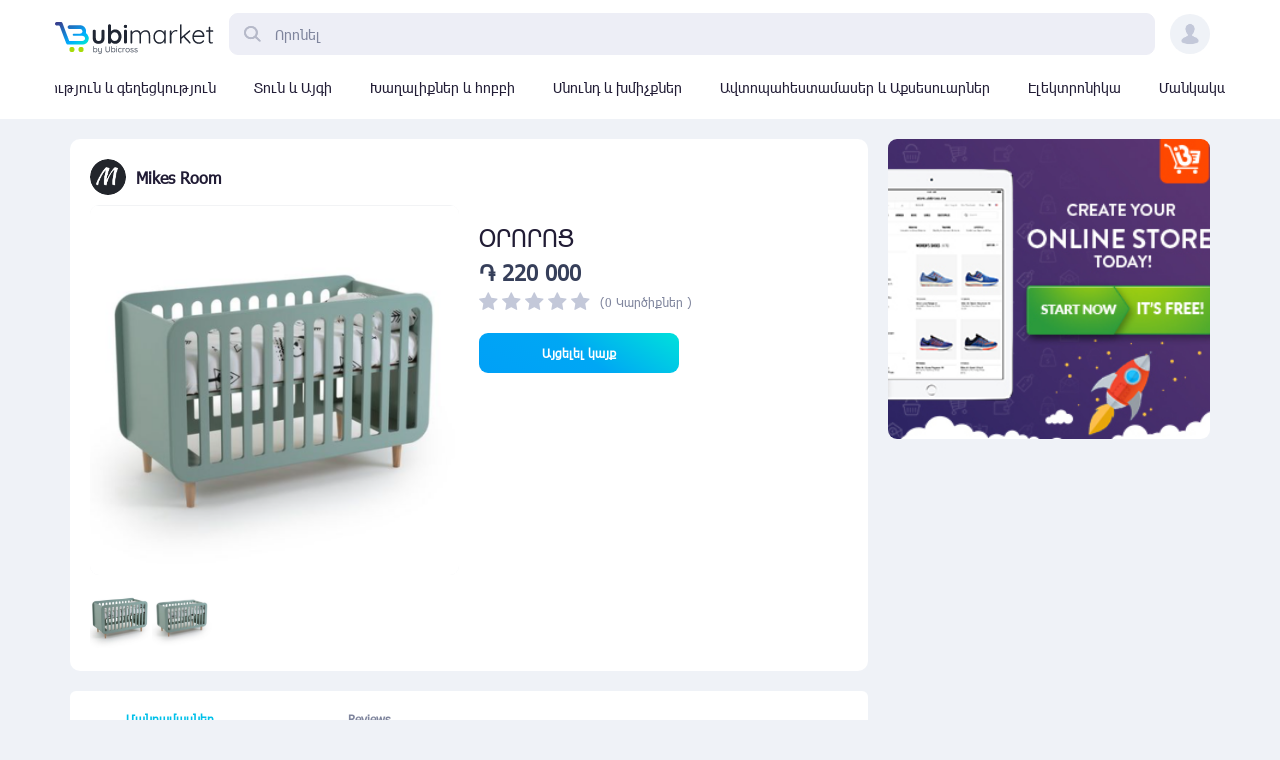

--- FILE ---
content_type: text/html; charset=UTF-8
request_url: https://ubimarket.am/hy/product/6554?name=%D5%95%D5%90%D5%88%D5%90%D5%88%D5%91
body_size: 8556
content:
<!DOCTYPE html>
<html lang="hy">
<head>
    <meta charset="utf-8">
    <meta name="description" content="Օրորոցները պատրաստվում է պատվերով
-----------------------------------------------------------
Փայտի տեսակը, չափսերը և գույնը ընտրում է պատվիրատուն
---------------------------------------------------------------------------------------
Պատրաստման հում">
    <meta name="keywords" content="Ubimarket">
    <meta name="apple-mobile-web-app-capable" content="yes">
    <meta name="viewport" content="width=device-width, initial-scale=1, maximum-scale=1, user-scalable=no">
    <link rel="stylesheet" type="text/css" href="/themes/frontend/css/components/bootstrap/bootstrap.min.css?v=1.0.4.7" />
<link rel="stylesheet" type="text/css" href="/themes/frontend/css/components/bootstrap/asRange.css?v=1.0.4.7" />
<link rel="stylesheet" type="text/css" href="/themes/frontend/css/screen.css?v=1.0.4.7" />
<link rel="stylesheet" type="text/css" href="/themes/frontend/css/hy/arm-styles.css?v=1.0.4.7" />
<link rel="stylesheet" type="text/css" href="/themes/frontend/css/responsive-css.css?v=1.0.4.7" />
<link rel="stylesheet" type="text/css" href="/themes/frontend/css/components/slick-owl/slick.css?v=1.0.4.7" />
<link rel="stylesheet" type="text/css" href="/themes/frontend/css/font-awesome.css?v=1.0.4.7" />
<link rel="stylesheet" type="text/css" href="/themes/frontend/css/components/slick-owl/owl.carousel.min.css?v=1.0.4.7" />
<link rel="stylesheet" type="text/css" href="/themes/frontend/css/components/slick-owl/owl.theme.default.min.css?v=1.0.4.7" />
<link rel="stylesheet" type="text/css" href="/assets/85485dd9/css/lstranslation.min.css?v=1.0.4.7" />
<script type="text/javascript" src="/assets/4a71d8cb/jquery.min.js"></script>
<script type="text/javascript" src="/assets/4a71d8cb/jui/js/jquery-ui.min.js"></script>
<script type="text/javascript" src="/themes/frontend/js/owl.carousel.min.js"></script>
<script type="text/javascript" src="/themes/frontend/js/slick.min.js"></script>
<script type="text/javascript" src="/themes/frontend/js/script.js"></script>
<script type="text/javascript" src="/themes/frontend/js/bootstrap.min.js"></script>
<script type="text/javascript" src="/themes/frontend/js/popper.min.js?v=1.0.0.4"></script>
<script type="text/javascript" src="/themes/frontend/js/jquery-asRange.js"></script>
<title>ՕՐՈՐՈՑ - Ubimarket</title>
            
    

            
    
        <link href="https://fonts.googleapis.com/icon?family=Material+Icons" rel="stylesheet">

    <link rel="apple-touch-icon" sizes="57x57" href="/themes/frontend/img/favicon/apple-touch-icon-57x57.png">
    <link rel="apple-touch-icon" sizes="60x60" href="/themes/frontend/img/favicon/apple-touch-icon-60x60.png">
    <link rel="apple-touch-icon" sizes="72x72" href="/themes/frontend/img/favicon/apple-touch-icon-72x72.png">
    <link rel="apple-touch-icon" sizes="76x76" href="/themes/frontend/img/favicon/apple-touch-icon-76x76.png">
    <link rel="apple-touch-icon" sizes="114x114" href="/themes/frontend/img/favicon/apple-touch-icon-114x114.png">
    <link rel="apple-touch-icon" sizes="120x120" href="/themes/frontend/img/favicon/apple-touch-icon-120x120.png">
    <link rel="apple-touch-icon" sizes="144x144" href="/themes/frontend/img/favicon/apple-touch-icon-144x144.png">
    <link rel="apple-touch-icon" sizes="152x152" href="/themes/frontend/img/favicon/apple-touch-icon-152x152.png">
    <link rel="apple-touch-icon" sizes="180x180" href="/themes/frontend/img/favicon/apple-touch-icon-180x180.png">
    <link rel="icon" type="image/png" sizes="32x32" href="/themes/frontend/img/favicon/favicon-32x32.png">
    <link rel="icon" type="image/png" sizes="192x192" href="/themes/frontend/img/favicon/android-chrome-192x192.png">
    <link rel="icon" type="image/png" sizes="16x16" href="/themes/frontend/img/favicon/favicon-16x16.png">
    <link rel="manifest" href="/themes/frontend/img/favicon/manifest.json">
    <link rel="mask-icon" href="/themes/frontend/img/favicon/safari-pinned-tab.svg" color="#5bbad5">
    <meta name="msapplication-TileColor" content="#da532c">
    <meta name="msapplication-TileImage" content="/themes/frontend/img/favicon/mstile-144x144.png">
    <meta name="theme-color" content="#ffffff">
    <meta property="og:type"  content="website"><meta property="og:url"  content="https://ubimarket.am/hy/product/6554?name=%D5%95%D5%90%D5%88%D5%90%D5%88%D5%91"><meta property="og:image" content="https://ubimarket.am/images/860c0c0b0ab2f3.jpg"><meta property="og:title" content="ՕՐՈՐՈՑ - Ubimarket"><meta property="og:description"  content="Օրորոցները պատրաստվում է պատվերով
-----------------------------------------------------------
Փայտի տեսակը, չափսերը և գույնը ընտրում է պատվիրատուն
---------------------------------------------------------------------------------------
Պատրաստման հում">    <!-- Google Tag Manager -->
        <script>(function(w,d,s,l,i){w[l]=w[l]||[];w[l].push({'gtm.start':
        new Date().getTime(),event:'gtm.js'});var f=d.getElementsByTagName(s)[0],
        j=d.createElement(s),dl=l!='dataLayer'?'&l='+l:'';j.async=true;j.src=
        'https://www.googletagmanager.com/gtm.js?id='+i+dl;f.parentNode.insertBefore(j,f);
        })(window,document,'script','dataLayer','GTM-TRZ4P9B');</script>
    <!-- End Google Tag Manager -->
    <script src="https://cdn.jsdelivr.net/npm/lazyload@2.0.0-rc.2/lazyload.js"></script>
</head>

<body>
    <!-- Google Tag Manager (noscript) -->
    <noscript><iframe src="https://www.googletagmanager.com/ns.html?id=GTM-TRZ4P9B"
    height="0" width="0" style="display:none;visibility:hidden"></iframe></noscript>
    <!-- End Google Tag Manager (noscript) -->
<!--    <div id="overlay" class="loadingio-spinner-spinner-03bbfy6d6nwt">
        <div class="ldio-k1a594dcmt8">
            <div></div>
            <div></div>
            <div></div>
            <div></div>
            <div></div>
            <div></div>
            <div></div>
            <div></div>
            <div></div>
            <div></div>
            <div></div>
            <div></div>
        </div>
    </div>-->
    <div class="wrap">
        <div class="modal fade changePasswordModal" id="universalModal" tabindex="-1" role="dialog" aria-labelledby="universalModal" aria-hidden="true">
            <div class="modal-dialog">
                <div class="modal-content">
                    <div class="modal-body"></div>
                </div>
            </div>
        </div>

        <button style="display: none" class="btn btn-primary btn-lg" data-toggle="modal" id="openUniversalModal" data-target="#universalModal">Launch demo modal</button>
        <!--<div class="modal fade" id="universalModal" tabindex="-1" role="dialog" aria-labelledby="universalModal" aria-hidden="true"></div>-->
        
<nav class="navbar header">
    <div class="container">
        <div class="row header-row">
            <div class="navbar-header">
                                <a class="navbar-brand logo" href="/hy">
                    <img src="/themes/frontend/img/logo.svg" alt="website logo">
                </a>
                                    <a href="/hy/login">
                        <img src="/themes/frontend/img/user-icon.png" class="user-btn" alt="">
                    </a>
                            </div>

            <div class="search-wrapper">
                <form class="navbar-form navbar-left header-form full-width"  action="/hy/search" id="search-q-form">
                    <div class="form-group full-width search dropdown">
                        <div class="search-btn close-btn">
                            <i class="material-icons">close</i>
                        </div>
                        <input id="header-search-q" type="text" class="form-control full-width sinput" autocomplete="off" placeholder="Որոնել" name="q" value="">
                        <div class="autocomplete">
                            <ul></ul>
                        </div>
                        <div class="into-search">
                            <img src="/themes/frontend/icon/searchgrey.svg" alt="icon">
                        </div>
                    </div>
                </form>
            </div>
            
            <div class="navbar-collapse" id="bs-example-navbar-collapse-1">
                <ul class="nav navbar-nav navbar-right header-right-cont">
                                            <li class="user-actions">
                            <a href="/hy/login" class="no-padd no-user">
                                <img src="/themes/frontend/img/user-icon.png" class="user" alt="">
                            </a>
                        </li>
                                    </ul>
            </div>
        </div>
    </div>
    
    <div class="container">
        <div class="row">
            <div class="main-menu">
                <ul class="menu-items">
                                            <li class="">
                            <a href="/hy/search?ctg=42">
                                <div>
                                    <span>Ավտոպահեստամասեր և Աքսեսուարներ</span>
                                </div>
                            </a>
                        </li>
                                            <li class="">
                            <a href="/hy/search?ctg=3506">
                                <div>
                                    <span>Էլեկտրոնիկա</span>
                                </div>
                            </a>
                        </li>
                                            <li class="">
                            <a href="/hy/search?ctg=1">
                                <div>
                                    <span>Մանկական ապրանքներ</span>
                                </div>
                            </a>
                        </li>
                                            <li class="">
                            <a href="/hy/search?ctg=43">
                                <div>
                                    <span>Գրասենյակ</span>
                                </div>
                            </a>
                        </li>
                                            <li class="">
                            <a href="/hy/search?ctg=4">
                                <div>
                                    <span>Կենցաղային տեխնիկա</span>
                                </div>
                            </a>
                        </li>
                                            <li class="">
                            <a href="/hy/search?ctg=44">
                                <div>
                                    <span>Հեռախոսներ և Աքսեսուարներ</span>
                                </div>
                            </a>
                        </li>
                                            <li class="">
                            <a href="/hy/search?ctg=9">
                                <div>
                                    <span>Նորաձևություն</span>
                                </div>
                            </a>
                        </li>
                                            <li class="">
                            <a href="/hy/search?ctg=10">
                                <div>
                                    <span>Համակարգիչներ, պլանշետներ և ցանցային սարքավորումներ</span>
                                </div>
                            </a>
                        </li>
                                            <li class="">
                            <a href="/hy/search?ctg=11">
                                <div>
                                    <span>Նվերներ և Ձեռագործ ապրանքներ</span>
                                </div>
                            </a>
                        </li>
                                            <li class="">
                            <a href="/hy/search?ctg=12">
                                <div>
                                    <span>Առողջություն և գեղեցկություն</span>
                                </div>
                            </a>
                        </li>
                                            <li class="">
                            <a href="/hy/search?ctg=37">
                                <div>
                                    <span>Տուն և Այգի</span>
                                </div>
                            </a>
                        </li>
                                            <li class="">
                            <a href="/hy/search?ctg=41">
                                <div>
                                    <span>Խաղալիքներ և հոբբի</span>
                                </div>
                            </a>
                        </li>
                                            <li class="">
                            <a href="/hy/search?ctg=45">
                                <div>
                                    <span>Սնունդ և խմիչքներ</span>
                                </div>
                            </a>
                        </li>
                          
                </ul> 
            </div>
        </div>
    </div>
</nav>
<div class="dropdown-categories-wrapper">
    <div class="drop-menu">
        <div class="container">
            <div class="row">
                <ul>
                    <div class="drawer-content-scrollable">
                        <div class="drop-body">
<!--                            <li>
                                <a href="<=Yii::app()->createUrl("guest/search")?>">
                                    <div>
                                        <img src="<= Yii::app()->theme->baseUrl ?>/icon/s-icon10.svg" alt="icon"> <span><=Yii::t("Buyer","All")?></span>  
                                    </div>
                                </a> 
                            </li>-->
                            <!--                                 <li class="">
                                    <a href="/hy/search?ctg=42">
                                        <div>
                                            <img src="https://88.ubimarket.net/public/img/Auto.png" alt="Ավտոպահեստամասեր և Աքսեսուարներ">
                                            <span>Ավտոպահեստամասեր և Աքսեսուարներ</span>
                                        </div>
                                        <i class="material-icons">keyboard_arrow_right</i>
                                    </a>
                                </li>
                                                            <li class="">
                                    <a href="/hy/search?ctg=3506">
                                        <div>
                                            <img src="https://88.ubimarket.net/public/img/electronics.png" alt="Էլեկտրոնիկա">
                                            <span>Էլեկտրոնիկա</span>
                                        </div>
                                        <i class="material-icons">keyboard_arrow_right</i>
                                    </a>
                                </li>
                                                            <li class="">
                                    <a href="/hy/search?ctg=1">
                                        <div>
                                            <img src="https://88.ubimarket.net/public/img/BB.png" alt="Մանկական ապրանքներ">
                                            <span>Մանկական ապրանքներ</span>
                                        </div>
                                        <i class="material-icons">keyboard_arrow_right</i>
                                    </a>
                                </li>
                                                            <li class="">
                                    <a href="/hy/search?ctg=43">
                                        <div>
                                            <img src="https://88.ubimarket.net/public/img/Office.png" alt="Գրասենյակ">
                                            <span>Գրասենյակ</span>
                                        </div>
                                        <i class="material-icons">keyboard_arrow_right</i>
                                    </a>
                                </li>
                                                            <li class="">
                                    <a href="/hy/search?ctg=4">
                                        <div>
                                            <img src="https://88.ubimarket.net/public/img/Appliances.png" alt="Կենցաղային տեխնիկա">
                                            <span>Կենցաղային տեխնիկա</span>
                                        </div>
                                        <i class="material-icons">keyboard_arrow_right</i>
                                    </a>
                                </li>
                                                            <li class="">
                                    <a href="/hy/search?ctg=44">
                                        <div>
                                            <img src="https://88.ubimarket.net/public/img/Phones.png" alt="Հեռախոսներ և Աքսեսուարներ">
                                            <span>Հեռախոսներ և Աքսեսուարներ</span>
                                        </div>
                                        <i class="material-icons">keyboard_arrow_right</i>
                                    </a>
                                </li>
                                                            <li class="">
                                    <a href="/hy/search?ctg=9">
                                        <div>
                                            <img src="https://88.ubimarket.net/public/img/Fash.png" alt="Նորաձևություն">
                                            <span>Նորաձևություն</span>
                                        </div>
                                        <i class="material-icons">keyboard_arrow_right</i>
                                    </a>
                                </li>
                                                            <li class="">
                                    <a href="/hy/search?ctg=10">
                                        <div>
                                            <img src="https://88.ubimarket.net/public/img/Comp.png" alt="Համակարգիչներ, պլանշետներ և ցանցային սարքավորումներ">
                                            <span>Համակարգիչներ, պլանշետներ և ցանցային սարքավորումներ</span>
                                        </div>
                                        <i class="material-icons">keyboard_arrow_right</i>
                                    </a>
                                </li>
                                                            <li class="">
                                    <a href="/hy/search?ctg=11">
                                        <div>
                                            <img src="https://88.ubimarket.net/public/img/Gifts.png" alt="Նվերներ և Ձեռագործ ապրանքներ">
                                            <span>Նվերներ և Ձեռագործ ապրանքներ</span>
                                        </div>
                                        <i class="material-icons">keyboard_arrow_right</i>
                                    </a>
                                </li>
                                                            <li class="">
                                    <a href="/hy/search?ctg=12">
                                        <div>
                                            <img src="https://88.ubimarket.net/public/img/Health.png" alt="Առողջություն և գեղեցկություն">
                                            <span>Առողջություն և գեղեցկություն</span>
                                        </div>
                                        <i class="material-icons">keyboard_arrow_right</i>
                                    </a>
                                </li>
                                                            <li class="">
                                    <a href="/hy/search?ctg=37">
                                        <div>
                                            <img src="https://88.ubimarket.net/public/img/Home.png" alt="Տուն և Այգի">
                                            <span>Տուն և Այգի</span>
                                        </div>
                                        <i class="material-icons">keyboard_arrow_right</i>
                                    </a>
                                </li>
                                                            <li class="">
                                    <a href="/hy/search?ctg=41">
                                        <div>
                                            <img src="https://88.ubimarket.net/public/img/Toys.png" alt="Խաղալիքներ և հոբբի">
                                            <span>Խաղալիքներ և հոբբի</span>
                                        </div>
                                        <i class="material-icons">keyboard_arrow_right</i>
                                    </a>
                                </li>
                                                            <li class="">
                                    <a href="/hy/search?ctg=45">
                                        <div>
                                            <img src="https://88.ubimarket.net/public/img/Food.png" alt="Սնունդ և խմիչքներ">
                                            <span>Սնունդ և խմիչքներ</span>
                                        </div>
                                        <i class="material-icons">keyboard_arrow_right</i>
                                    </a>
                                </li>
                             -->
                        </div>
                    </div>
                </ul>             
            </div>
        </div>
    </div>
</div>

<div class="categories-backdrop fade"></div>
<script>
    $(document).on("submit", "#search-q-form", function(){
        if($("#header-search-q").val().trim() == ""){
            return false;
        }
    });

    $('.menu-items').slick({
  infinite: true,
  slidesToShow: 8,
  slidesToScroll: 8,
  arrows: false,
  centerMode: false,
  responsive: [
    {
      breakpoint: 1024,
      settings: {
        slidesToShow: 3,
        slidesToScroll: 3,
      }
    },
    {
      breakpoint: 600,
      settings: {
        slidesToShow: 2,
        slidesToScroll: 2
      }
    },
  ]
});

</script>        <div class="container">
    <div class="product-page-with-add">
        <div class="product-page-wrapper">
            <div class="product-page-top">
                <div class="product-page-header">
                    <div class="store-info">
                        <div class="img-wrapper">
                            <img src="/images/5da72a64a9254.png">
                        </div>
                        <div class="store-name">
                            <a href="/hy/store/mikes-room">
                                <h6 class="h6 text-bold">Mikes Room</h6>
                            </a>
                                                    </div>
                    </div>
                    <div class="buttons-wrapper">
                        <!-- <a href="#" class="share-btn"><img src="/themes/frontend/icon/share-product.svg">Share</a> -->
                                            </div>
                    
                </div>
                <div class="product-info-section">
                                                <div class="info-left-section">
                                <div class="slick-slider slider-for">
                                                                            <div class="slick-img" data-toggle="modal" data-target="#slick-modal">
                                            <img src="/images/860c0c0b0ab2f3.jpg" alt="ՕՐՈՐՈՑ">
                                        </div>
                                                                            <div class="slick-img" data-toggle="modal" data-target="#slick-modal">
                                            <img src="/images/80294560c0c0a95bace.jpg" alt="ՕՐՈՐՈՑ">
                                        </div>
                                                                    </div>
                                <div class="slick-slider slider-nav">
                                                                            <img src="/images/860c0c0b0ab2f3.jpg" alt="ՕՐՈՐՈՑ">
                                                                            <img src="/images/80294560c0c0a95bace.jpg" alt="ՕՐՈՐՈՑ">
                                                                    </div>
                            </div>
                                        
                    <div class="info-right-section">
                        <div class="main-product-name">
                            <h3>ՕՐՈՐՈՑ</h3>
                        </div>
                        <div class="price">
                            <h3 class="h3 text-bold">֏ 220 000</h3>
                                                    </div>

                        <div class="stars-with-reviews">
                            <div class="stars-wrapper"><span class="fa fa-star"></span>
                <span class="fa fa-star"></span>
                <span class="fa fa-star"></span>
                <span class="fa fa-star"></span>
                <span class="fa fa-star"></span></div>                            <span class="text-sm text-regular">(0 Կարծիքներ )</span>
                        </div>
                                                <div class="buttons-section">
                                                        <a class="gradientButton" id="st-url" data-id="6554" href="https://mikesroom.am/hy/product/օրորոց/122?utm_source=ubimarket&utm_medium=cpc&utm_campaign=%D5%95%D5%90%D5%88%D5%90%D5%88%D5%91" target="_blank">Այցելել կայք</a>
                                                                                </div>
                    </div>
                </div>
            </div>
            <div class="product-page-bottom">
                <ul class="nav nav-tabs">
                    <li class="active"><a data-toggle="tab" href="#home">Մանրամասներ</a></li>
                    <li><a data-toggle="tab" href="#menu1">Reviews</a></li>
                </ul>
                <div class="tab-content">
                    <div id="home" class="tab-pane fade in active">
                        <div class="first-tab">
                            <!-- <h6 class="h6 text-bold">Մանրամասներ</h6> -->
                            <div class="item-details">
                                <p class="text-md text-bold">Կատեգորիա</p>
                                <p class="text-md text-lighter">Մանկական ապրանքներ</p>
                                                            </div>
                                                            <h6 class="h6 text-bold">Նկարագրություն</h6>
                                <p class="text-md text-lighter">Օրորոցները պատրաստվում է պատվերով
-----------------------------------------------------------
Փայտի տեսակը, չափսերը և գույնը ընտրում է պատվիրատուն
---------------------------------------------------------------------------------------
Պատրաստման հում</p>
                                                    </div>
                    </div>
                    <div id="menu1" class="tab-pane fade">
                        <div class="second-tab">
                            <div class="rating-wrapper">
                                                                <div class="rate-wrapper">
                                    <div class="rate-with-stars">
                                        <div class="rate-circle">
                                            <h2 class="h2 text-bold">0</h2>
                                        </div>
                                        <p class="text-md text-bold">5-ից</p>
                                    </div>
                                    <div class="stars-with-line">
                                        <div class="rate-by-line">
                                            <div class="stars-wrapper">
                                                <span class="fa fa-star"></span>
                                                <span class="fa fa-star"></span>
                                                <span class="fa fa-star"></span>
                                                <span class="fa fa-star"></span>
                                                <span class="fa fa-star"></span>
                                            </div>
                                            <div class="line">
                                                <div class="progress-line" style="width: 0%"></div>
                                            </div>
                                        </div>
                                        <div class="rate-by-line">
                                            <div class="stars-wrapper">
                                                <span class="fa fa-star"></span>
                                                <span class="fa fa-star"></span>
                                                <span class="fa fa-star"></span>
                                                <span class="fa fa-star"></span>
                                            </div>
                                            <div class="line">
                                                <div class="progress-line" style="width: 0%"></div>
                                            </div>
                                        </div>
                                        <div class="rate-by-line">
                                            <div class="stars-wrapper">
                                                <span class="fa fa-star"></span>
                                                <span class="fa fa-star"></span>
                                                <span class="fa fa-star"></span>
                                            </div>
                                            <div class="line">
                                                <div class="progress-line" style="width: 0%"></div>
                                            </div>
                                        </div>
                                        <div class="rate-by-line">
                                            <div class="stars-wrapper">
                                                <span class="fa fa-star"></span>
                                                <span class="fa fa-star"></span>
                                            </div>
                                            <div class="line">
                                                <div class="progress-line" style="width: 0%"></div>
                                            </div>
                                        </div>
                                        <div class="rate-by-line">
                                            <div class="stars-wrapper">
                                                <span class="fa fa-star"></span>
                                            </div>
                                            <div class="line">
                                                <div class="progress-line" style="width: 0%"></div>
                                            </div>
                                        </div>
                                        <p class="text-xs text-lighter">1 Գնահատականներ</p>
                                    </div>
                                </div>
                            </div>
                                
                        </div>
                    </div>
                </div>
            </div>
            
                                <div class="similar-products">
                        <h2 class="h2 text-bold">Նմանատիպ ապրանքներ</h2>
                        <div class="product-for-homepage">
                            <div class="products-section">
                                <div class="row">
                                                                    <a href="/hy/product/12563?name=%D4%B6%D5%A1%D6%80%D5%A3%D5%A1%D6%81%D5%B6%D5%B8%D5%B2+%D5%AD%D5%A1%D5%B2+%C2%AB%D4%BB%D5%B4+%D5%A1%D5%BC%D5%A1%D5%BB%D5%AB%D5%B6+%D6%83%D5%A1%D5%A6%D5%AC%D5%A8+-+%D4%B2%D5%A1%D5%B6%D5%BB%D5%A1%D6%80%D5%A5%D5%B2%D5%A5%D5%B6%C2%BB" class="col-lg-3 col-md-4 col-sm-4 col-xs-6">
                                            <div class="product-block">
                                                <div class="img-wrapper">
                                                    <img src="/images/660e64c19a39b.jpg">
                                                </div>
    <!--                                            <div class="best-seller">
                                                    <img src="/ubimarket/themes/frontend/icon/best-seller.svg">
                                                </div>-->
                                                <div class="product-info">
                                                    <div class="main-product-name">
                                                        <p class="text-md text-medium">Զարգացնող խաղ «Իմ առաջին փազլը - Բանջարեղեն»</p>
                                                    </div>
                                                    
                                                                                                            <div class="product-price without-sale">
                                                            <p class="text-md text-bold">֏ 1 700</p>
                                                        </div>
                                                                                                        
                                                    <div class="stars-with-reviews">
                                                        <div class="stars-wrapper">
                                                            <div class="stars-wrapper"><span class="fa fa-star"></span>
                <span class="fa fa-star"></span>
                <span class="fa fa-star"></span>
                <span class="fa fa-star"></span>
                <span class="fa fa-star"></span></div>                                                        </div>
                                                        <span class="text-sm text-regular">(0 Կարծիքներ)</span>
                                                    </div>
                                                                                                    </div>
                                            </div>
                                        </a>
                                                                        <a href="/hy/product/7884?name=Prenatal+%D5%BD%D6%80%D5%A2%D5%AB%D5%B9" class="col-lg-3 col-md-4 col-sm-4 col-xs-6">
                                            <div class="product-block">
                                                <div class="img-wrapper">
                                                    <img src="/images/2265e9ef402a9701.webp">
                                                </div>
    <!--                                            <div class="best-seller">
                                                    <img src="/ubimarket/themes/frontend/icon/best-seller.svg">
                                                </div>-->
                                                <div class="product-info">
                                                    <div class="main-product-name">
                                                        <p class="text-md text-medium">Prenatal սրբիչ</p>
                                                    </div>
                                                    
                                                                                                            <div class="product-price without-sale">
                                                            <p class="text-md text-bold">֏ 5 900</p>
                                                        </div>
                                                                                                        
                                                    <div class="stars-with-reviews">
                                                        <div class="stars-wrapper">
                                                            <div class="stars-wrapper"><span class="fa fa-star"></span>
                <span class="fa fa-star"></span>
                <span class="fa fa-star"></span>
                <span class="fa fa-star"></span>
                <span class="fa fa-star"></span></div>                                                        </div>
                                                        <span class="text-sm text-regular">(0 Կարծիքներ)</span>
                                                    </div>
                                                                                                    </div>
                                            </div>
                                        </a>
                                                                        <a href="/hy/product/6516?name=%D5%84%D4%B1%D5%80%D5%83%D4%B1%D4%BF%D4%B1%D4%BC+%D4%B1%D5%90%D5%8B%D5%88%D5%92%D4%BF" class="col-lg-3 col-md-4 col-sm-4 col-xs-6">
                                            <div class="product-block">
                                                <div class="img-wrapper">
                                                    <img src="/images/860dd85c1b370a.png">
                                                </div>
    <!--                                            <div class="best-seller">
                                                    <img src="/ubimarket/themes/frontend/icon/best-seller.svg">
                                                </div>-->
                                                <div class="product-info">
                                                    <div class="main-product-name">
                                                        <p class="text-md text-medium">ՄԱՀՃԱԿԱԼ ԱՐՋՈՒԿ</p>
                                                    </div>
                                                    
                                                                                                            <div class="product-price without-sale">
                                                            <p class="text-md text-bold">֏ 140 000</p>
                                                        </div>
                                                                                                        
                                                    <div class="stars-with-reviews">
                                                        <div class="stars-wrapper">
                                                            <div class="stars-wrapper"><span class="fa fa-star"></span>
                <span class="fa fa-star"></span>
                <span class="fa fa-star"></span>
                <span class="fa fa-star"></span>
                <span class="fa fa-star"></span></div>                                                        </div>
                                                        <span class="text-sm text-regular">(0 Կարծիքներ)</span>
                                                    </div>
                                                                                                    </div>
                                            </div>
                                        </a>
                                                                        <a href="/hy/product/12614?name=%D4%B6%D5%A1%D6%80%D5%A3%D5%A1%D6%81%D5%B6%D5%B8%D5%B2+%D5%AD%D5%A1%D5%B2+%C2%AB%D5%8D%D5%B8%D5%BE%D5%B8%D6%80%D5%B8%D6%82%D5%B4+%D5%A5%D5%B6%D6%84+%D5%B4%D5%BF%D5%A1%D5%AE%D5%A5%D5%AC+-+%D4%B3%D5%B8%D6%82%D5%B5%D5%B6%D5%A5%D6%80%C2%BB" class="col-lg-3 col-md-4 col-sm-4 col-xs-6">
                                            <div class="product-block">
                                                <div class="img-wrapper">
                                                    <img src="/images/660e54b30a9a3.jpg">
                                                </div>
    <!--                                            <div class="best-seller">
                                                    <img src="/ubimarket/themes/frontend/icon/best-seller.svg">
                                                </div>-->
                                                <div class="product-info">
                                                    <div class="main-product-name">
                                                        <p class="text-md text-medium">Զարգացնող խաղ «Սովորում ենք մտածել - Գույներ»</p>
                                                    </div>
                                                    
                                                                                                            <div class="product-price without-sale">
                                                            <p class="text-md text-bold">֏ 4 600</p>
                                                        </div>
                                                                                                        
                                                    <div class="stars-with-reviews">
                                                        <div class="stars-wrapper">
                                                            <div class="stars-wrapper"><span class="fa fa-star"></span>
                <span class="fa fa-star"></span>
                <span class="fa fa-star"></span>
                <span class="fa fa-star"></span>
                <span class="fa fa-star"></span></div>                                                        </div>
                                                        <span class="text-sm text-regular">(0 Կարծիքներ)</span>
                                                    </div>
                                                                                                    </div>
                                            </div>
                                        </a>
                                                                        <a href="/hy/product/5155?name=Super+hero" class="col-lg-3 col-md-4 col-sm-4 col-xs-6">
                                            <div class="product-block">
                                                <div class="img-wrapper">
                                                    <img src="/images/5da9ce196b9f8.png">
                                                </div>
    <!--                                            <div class="best-seller">
                                                    <img src="/ubimarket/themes/frontend/icon/best-seller.svg">
                                                </div>-->
                                                <div class="product-info">
                                                    <div class="main-product-name">
                                                        <p class="text-md text-medium">Super hero</p>
                                                    </div>
                                                    
                                                                                                            <div class="product-price without-sale">
                                                            <p class="text-md text-bold">֏ 3 900</p>
                                                        </div>
                                                                                                        
                                                    <div class="stars-with-reviews">
                                                        <div class="stars-wrapper">
                                                            <div class="stars-wrapper"><span class="fa fa-star"></span>
                <span class="fa fa-star"></span>
                <span class="fa fa-star"></span>
                <span class="fa fa-star"></span>
                <span class="fa fa-star"></span></div>                                                        </div>
                                                        <span class="text-sm text-regular">(0 Կարծիքներ)</span>
                                                    </div>
                                                                                                    </div>
                                            </div>
                                        </a>
                                                                    </div>
                            </div>
                        </div>
                    </div>
                    </div>
        <div class="add-side-wrapper">
            <div class="img-wrapper">
                <img src="/themes/frontend/img/ubicross-300x250.jpeg">
            </div>
        </div>
    </div>
</div>
  
<div class="modal fade" id="slick-modal" tabindex="-1" role="dialog" aria-labelledby="myModalLabel" aria-hidden="true">
    <div class="modal-dialog slick-modal">
        <div class="modal-content">
            <div class="modal-header">
                <button type="button" class="close" data-dismiss="modal" aria-label="Close"><i class="material-icons">close</i></button>
            </div>
            <div class="modal-body">
                <div class="owl-carousel" id="sync1">
                                            <div class="item">
                            <img src="/images/860c0c0b0ab2f3.jpg"  alt="ՕՐՈՐՈՑ">
                        </div>
                                            <div class="item">
                            <img src="/images/80294560c0c0a95bace.jpg"  alt="ՕՐՈՐՈՑ">
                        </div>
                                    </div>
                <div class="owl-carousel" id="sync2">
                                            <div class="item">
                           <img src="/images/860c0c0b0ab2f3.jpg" alt="ՕՐՈՐՈՑ"> 
                        </div>
                        
                                            <div class="item">
                           <img src="/images/80294560c0c0a95bace.jpg" alt="ՕՐՈՐՈՑ"> 
                        </div>
                        
                                    </div>
            </div>
        </div>
    </div>
</div>

<script type="text/javascript">
    $('.slider-for').slick({
        slidesToShow: 1,
        slidesToScroll: 1,
        arrows: false,
        fade: true,
        asNavFor: '.slider-nav'
    });
    $('.slider-nav').slick({
        slidesToShow: 6,
        variableWidth: true,
        slidesToScroll: 1,
        asNavFor: '.slider-for',
        dots: false,
        arrows: false,
        focusOnSelect: true,
        infinite: false,
        swipeToSlide: false
    });

    // $('.modal-slider-for').slick({
    //     slidesToShow: 1,
    //     slidesToScroll: 1,
    //     arrows: true,
    //     centerMode: true,
    //     dots: false,
    //     fade: true,
    //     initialSlide: 1,
    //     focusOnSelect: true,
    //     swipeToSlide: true,
    //     asNavFor: '.modal-slider-nav',
    // });
    // $('.modal-slider-nav').slick({
    //     slidesToShow: 6,
    //     variableWidth: true,
    //     slidesToScroll: 1,
    //     asNavFor: '.modal-slider-for',
    //     centerMode: true,
    //     dots: false,
    //     arrows: false,
    //     focusOnSelect: true
    // });
</script>

<script type="text/javascript">
    $('#slick-modal .slick-slide:nth-child(1)').click();
    // $('#slick-modal .slick-slide ').click();
</script>
<script type="text/javascript">
    $('.modal').on('shown.bs.modal', function (e) {
        $('#slick-modal').resize();
      })
$(".modal").on("opened", function() {
    $('#slick-modal').resize();
});
</script>
<script type="text/javascript">
    $(document).on("click", "#st-url", function(e){
        var id = $(this).data("id");
        var href = $(this).attr("href");
        $.ajax({
            type: "POST",  
            url: "/hy/product/Click",
            data: {'type':'productClick', 'YII_CSRF_TOKEN':'7f2630632bc1c79e92cd9021d6ae5a9200c8e168','id':id},
            beforeSend: function(){},
            success: function(r) {
//                window.open(
//                    href,
//                    '_blank' 
//                );
            }
        })
    })
$(document).ready(function() {

    var sync1 = $("#sync1");
    var sync2 = $("#sync2");
    var slidesPerPage = 6; //globaly define number of elements per page
    var syncedSecondary = true;

    sync1.owlCarousel({
        items: 1,
        slideSpeed: 2000,
        nav: true,
        autoplay: false, 
        dots: true,
        loop: true,
        responsiveRefreshRate: 200,
        navText: ['<svg width="100%" height="100%" viewBox="0 0 11 20"><path style="fill:none;stroke-width: 1px;stroke: #000;" d="M9.554,1.001l-8.607,8.607l8.607,8.606"/></svg>', '<svg width="100%" height="100%" viewBox="0 0 11 20" version="1.1"><path style="fill:none;stroke-width: 1px;stroke: #000;" d="M1.054,18.214l8.606,-8.606l-8.606,-8.607"/></svg>'],
    }).on('changed.owl.carousel', syncPosition);

    sync2
        .on('initialized.owl.carousel', function() {
            sync2.find(".owl-item").eq(0).addClass("current");
        })
        .owlCarousel({
            items: slidesPerPage,
            dots: true,
            nav: true,
            smartSpeed: 200,
            slideSpeed: 500,
            slideBy: slidesPerPage, //alternatively you can slide by 1, this way the active slide will stick to the first item in the second carousel
            responsiveRefreshRate: 100
        }).on('changed.owl.carousel', syncPosition2);

    function syncPosition(el) {
        //if you set loop to false, you have to restore this next line
        //var current = el.item.index;

        //if you disable loop you have to comment this block
        var count = el.item.count - 1;
        var current = Math.round(el.item.index - (el.item.count / 2) - .5);

        if (current < 0) {
            current = count;
        }
        if (current > count) {
            current = 0;
        }

        //end block

        sync2
            .find(".owl-item")
            .removeClass("current")
            .eq(current)
            .addClass("current");
        var onscreen = sync2.find('.owl-item.active').length - 1;
        var start = sync2.find('.owl-item.active').first().index();
        var end = sync2.find('.owl-item.active').last().index();

        if (current > end) {
            sync2.data('owl.carousel').to(current, 100, true);
        }
        if (current < start) {
            sync2.data('owl.carousel').to(current - onscreen, 100, true);
        }
    }

    function syncPosition2(el) {
        if (syncedSecondary) {
            var number = el.item.index;
            sync1.data('owl.carousel').to(number, 100, true);
        }
    }

    sync2.on("click", ".owl-item", function(e) {
        e.preventDefault();
        var number = $(this).index();
        sync1.data('owl.carousel').to(number, 300, true);
    });
});
</script>    </div>
    <footer class="footer">
    <div class="w-1300">
        <div class="social-icons">
            <p class="p12">Հետևեք մեզ:</p>
            <a href="https://www.facebook.com/ubimarket.am" target="_blank"><img src="/themes/frontend/img/fb.svg" alt="Ubimarket Armenia Facebook page"></a>
            <a href="https://www.instagram.com/ubimarket.am/" target="_blank"><img src="/themes/frontend/img/insta.svg" alt="Ubimarket Armenia Instagram page"></a>
        </div>
        <div class="footer-menu-wrapper">
            <div class="two-menu">
                <div class="menu-list">
                    <p class=" bold">Գնորդներ</p>

                    <a href="#" class="p" target="_blank">Զեղչված ապրանքներ</a>

                    <!-- <a href="#" class="p" target="_blank"><= Yii::t("footer", "Trending Products") ?></a> -->

                    <!-- <a href="#" class="p" target="_blank"><= Yii::t("footer", "Reviews") ?></a> -->

                    <!-- <a href="#" class="p" target="_blank"><= Yii::t("footer", "Shopping Assistant") ?></a> -->

                </div>
                <div class="menu-list">
                    <p class=" bold">Վաճառողներ</p>

                    <a href="/hy/merchant" class="p" target="_blank">Վաճառողի ուղղեցույց</a>

                    <a href="/hy/buyer/becomeseller" class="p" target="_blank">Ավելացնել խանութ</a>

                    <a href="/hy/merchant/tools" class="p" target="_blank">Մարքեթինգային գործիքներ</a>

                    <!-- <a href="< ?= Yii::app()->createUrl("user/login") ?>" class="p" target="_blank">< ?= Yii::t("footer", "Merchant Login") ?></a> -->

                    <a href="/hy/help/storecenter" class="p" target="_blank">Օգնություն</a>

                </div>
            </div>
            <div class="two-menu">
                <div class="menu-list">

                    <p class=" bold">Ubimarket</p>

                    <a href="https://ubicross.com/hy/" class="p" target="_blank">Առցանց խանութի ստեղծող</a>

                    <a href="https://araqich.com/hy/" class="p" target="_blank">Վաճառքների կառավարում</a>

                    <a href="https://tawk.to/chat/5d518d3e77aa790be32e8eba/default" onclick="window.open(this.href, 'windowName', 'width=400, height=700, left=24, top=24, scrollbars, resizable'); return false;" class="p" target="_blank">Գործընկեր ծրագիր</a>

                    <a href="https://tawk.to/chat/5d518d3e77aa790be32e8eba/default" onclick="window.open(this.href, 'windowName', 'width=400, height=700, left=24, top=24, scrollbars, resizable'); return false;" class="p" target="_blank">Դուստր ծրագիր</a>

                    <a href="https://tawk.to/chat/5d518d3e77aa790be32e8eba/default" onclick="window.open(this.href, 'windowName', 'width=400, height=700, left=24, top=24, scrollbars, resizable'); return false;" class="p" target="_blank">Ծրագրավորողներ</a>

                    <a href="https://tawk.to/chat/5d518d3e77aa790be32e8eba/default" onclick="window.open(this.href, 'windowName', 'width=400, height=700, left=24, top=24, scrollbars, resizable'); return false;" class="p" target="_blank">Ներդրողներ</a>

                    <a href="https://blog.ubimarket.am/hy" class="p" target="_blank">Բլոգ</a>

                </div>
                <div class="menu-list mobile-apps">
                    <p class=" bold">Ներբեռնեք Ubimarket հավելվածը</p>

                    <div class="mobile-apps-list">
                        <a href="https://apps.apple.com/am/app/ubimarket/id1483941324" class="p" target="_blank">
                            <img src="/themes/frontend/img/app-store-badge.svg" alt="App store badge">
                        </a>
                        <a href="https://play.google.com/store/apps/details?id=com.ubimarket" class="android" target="_blank">
                            <img src="/themes/frontend/img/play-store-badge.svg" alt="Play store badge">
                        </a>
                    </div>

                </div>
            </div>
        </div>
        <div class="end">
            <div class="logo-with-terms">
                <a href="https://ubimarket.am"><img src="/themes/frontend/img/logo.svg" alt="Ubimarket logo"></a>
                <div class="terms-privacy">
                    <a href="/hy/privacy">Գաղտնիություն</a>
                    <span> | </span>
                    <a href="/hy/terms">Պայմանները</a>
                </div>
            </div>
             <div class="help-with-language">
                <div id="yw0" class="btn-group dropup ls-language-widget"><i class="material-icons">language</i> <a class="dropdown-toggle ls-current-dt-lang" data-toggle="dropdown" href="#">Հայերեն</a><div class="dropdown-menu ls-lang-changer-list"><a class="dropdown-item"  data-language="en" href="/en/product/6554?name=%D5%95%D5%90%D5%88%D5%90%D5%88%D5%91">English</a></div></div>
            </div> 
        </div>
    </div>
</footer>    <input id="baseUrlForJS" type="hidden" value="/">
    <input id="themeUrlForJS" type="hidden" value="/themes/frontend/">
    <input id="CSRF_TOKEN" type="hidden" value="7f2630632bc1c79e92cd9021d6ae5a9200c8e168">
    <script>
        function loadLazy(classname){
            $(".lazy").lazyload();
            // $('.'+classname).each(function() {
            //     var $this = $(this),
            //     src = $this.attr('data-original');
            //     var img = new Image();
            //     img.onload = function() {
            //         $this.attr('src', src);
            //         $this.prev().remove();
            //         $this.removeClass("d-none");
            //     }
            //     img.onerror = function() {

            //     }
            //     img.src = src;
            // });
        }
        loadLazy('lazy-image');
    </script>
<script type="text/javascript" src="/assets/85485dd9/js/lstranslation.min.js"></script>
<script type="text/javascript" src="/themes/frontend/js/product.view.js"></script>
<script defer src="https://static.cloudflareinsights.com/beacon.min.js/vcd15cbe7772f49c399c6a5babf22c1241717689176015" integrity="sha512-ZpsOmlRQV6y907TI0dKBHq9Md29nnaEIPlkf84rnaERnq6zvWvPUqr2ft8M1aS28oN72PdrCzSjY4U6VaAw1EQ==" data-cf-beacon='{"version":"2024.11.0","token":"e9238c71de1c494ea4ec34e8d31fa118","r":1,"server_timing":{"name":{"cfCacheStatus":true,"cfEdge":true,"cfExtPri":true,"cfL4":true,"cfOrigin":true,"cfSpeedBrain":true},"location_startswith":null}}' crossorigin="anonymous"></script>
</body>

</html>

--- FILE ---
content_type: text/css
request_url: https://ubimarket.am/themes/frontend/css/screen.css?v=1.0.4.7
body_size: 30678
content:
/*@body-bg: #f8f9fc;*/
/*@gradient-start: #abd40b;
@gradient-end: #5cd40b;*/
.button {
  font-size: 12px;
  z-index: 4;
  width: 200px;
  height: 40px;
  cursor: pointer;
  text-align: center;
  display: flex;
  font-weight: bold;
  align-items: center;
  justify-content: center;
  border: none;
  border-radius: 9px;
  color: #211c35;
  padding: 10px 0;
  background-color: #EFF2F7;
  transition-property: transform 0.5s;
  transition: 0.5s;
}
.button:hover {
  /*color: #fff;
        background-color: @btn-ggrey;*/
  transform: scale(1.05);
  color: #211c35;
}
.gradientButton {
  color: #fff;
  font-size: 12px;
  z-index: 4;
  width: 200px;
  height: 40px;
  cursor: pointer;
  text-align: center;
  display: flex;
  align-items: center;
  justify-content: center;
  border: none;
  border-radius: 9px;
  transition: 0.5s;
  background: linear-gradient(-145deg, #00E1DB, #00A7F4, #00A0F7);
  font-weight: bold;
}
.gradientButton:hover {
  /*.gradient(@gradient-hstart, @gradient-hend, none);
        transform: scale(1.05);*/
  box-shadow: 0px 6px 10px rgba(0, 0, 0, 0.1);
  text-decoration: none;
  color: #fff;
}
.gradientButton:focus,
.gradientButton:active {
  color: #fff;
}
.gradientButton:disabled {
  background-color: #EDEEF6;
  color: #7F859D;
  background-image: none;
  cursor: not-allowed;
}
.orangeButton {
  color: #fff;
  font-size: 16px;
  z-index: 4;
  width: 200px;
  height: 40px;
  cursor: pointer;
  text-align: center;
  display: flex;
  align-items: center;
  justify-content: center;
  border: none;
  border-radius: 9px;
  transition: 0.5s;
  background: linear-gradient(270deg, #FEB452, #FD8A58, #FC5F5F);
}
.orangeButton:hover {
  /*.gradient(@gradient-hstart, @gradient-hend, none);
        transform: scale(1.05);*/
  box-shadow: 0px 6px 10px rgba(0, 0, 0, 0.1);
  text-decoration: none;
  color: #fff;
}
.orangeButton:focus,
.orangeButton:active {
  color: #fff;
}
.orangeButton:disabled {
  background-color: #EDEEF6;
  color: #7F859D;
  background-image: none;
  cursor: not-allowed;
}
.btn-login {
  color: #fff;
  font-size: 12px;
  z-index: 4;
  width: 200px;
  height: 40px;
  cursor: pointer;
  text-align: center;
  display: flex;
  align-items: center;
  justify-content: center;
  border: none;
  border-radius: 9px;
  transition: 0.5s;
  background: linear-gradient(-145deg, #00E1DB, #00A7F4, #00A0F7);
  font-weight: bold;
  height: 46px;
  font-size: 16px;
  width: 120px;
}
.btn-login:hover {
  /*.gradient(@gradient-hstart, @gradient-hend, none);
        transform: scale(1.05);*/
  box-shadow: 0px 6px 10px rgba(0, 0, 0, 0.1);
  text-decoration: none;
  color: #fff;
}
.btn-login:focus,
.btn-login:active {
  color: #fff;
}
.btn-login:disabled {
  background-color: #EDEEF6;
  color: #7F859D;
  background-image: none;
  cursor: not-allowed;
}
.btn-register {
  color: #fff;
  font-size: 12px;
  z-index: 4;
  width: 200px;
  height: 40px;
  cursor: pointer;
  text-align: center;
  display: flex;
  align-items: center;
  justify-content: center;
  border: none;
  border-radius: 9px;
  transition: 0.5s;
  background: linear-gradient(-145deg, #00E1DB, #00A7F4, #00A0F7);
  font-weight: bold;
  height: 46px;
  background-image: none;
  background-color: #EDEEF6;
  color: #211c35;
  font-size: 16px;
  width: 225px;
}
.btn-register:hover {
  /*.gradient(@gradient-hstart, @gradient-hend, none);
        transform: scale(1.05);*/
  box-shadow: 0px 6px 10px rgba(0, 0, 0, 0.1);
  text-decoration: none;
  color: #fff;
}
.btn-register:focus,
.btn-register:active {
  color: #fff;
}
.btn-register:disabled {
  background-color: #EDEEF6;
  color: #7F859D;
  background-image: none;
  cursor: not-allowed;
}
.fb {
  display: flex;
  min-width: 64px;
  height: 46px;
  border-radius: 9px;
  background-color: #3b5998;
  align-items: center;
  justify-content: center;
  margin-bottom: 7px;
  transition: 0.5s;
}
.fb:hover {
  transform: scale(1.05);
}
.fb span {
  color: #fff;
  margin-left: 13px;
  font-size: 14px;
  justify-content: center;
  width: 110px;
  white-space: nowrap;
}
.fb img {
  height: 20px;
  width: 20px;
  object-fit: contain;
}
.gplus {
  display: flex;
  min-width: 64px;
  height: 46px;
  border-radius: 9px;
  border: 1px solid #C3C8D9;
  background-color: #fff;
  align-items: center;
  justify-content: center;
  margin-bottom: 7px;
  transition: 0.5s;
}
.gplus span {
  color: #7F859D;
  margin-left: 13px;
  font-size: 14px;
  font-weight: 500;
  justify-content: center;
  width: 110px;
  white-space: nowrap;
}
.gplus img {
  height: 20px;
  width: 20px;
  object-fit: contain;
}
.gplus:hover {
  transform: scale(1.05);
}
.crtShopBtn {
  height: 40px;
  padding: 0 20px;
  font-size: 16px;
  background: #fff;
  position: relative;
  display: flex;
  align-items: center;
  justify-content: center;
  border-radius: 9px;
}
.crtShopBtn span {
  color: #fff;
  z-index: 1;
}
.crtShopBtn::after {
  content: ' ';
  position: absolute;
  top: 1px;
  left: 1px;
  right: 1px;
  bottom: 1px;
  border-radius: 8px;
  background: linear-gradient(0deg, #abd40b 0, #5cd40b 100%);
  opacity: 1;
  z-index: 0;
}
.crtShopBtn:hover span {
  background: linear-gradient(0deg, #abd40b 0, #5cd40b 100%);
  -webkit-background-clip: text;
  -webkit-text-fill-color: transparent;
}
.crtShopBtn:hover {
  background: linear-gradient(0deg, #abd40b 0, #5cd40b 100%);
}
.crtShopBtn:hover::after {
  opacity: 1;
  background: #fff;
}
.orange-btn {
  display: flex;
  justify-content: center;
  align-items: center;
  height: 40px;
  color: #fff;
  border-radius: 9px;
  font-size: 14px;
  border-style: none;
  font-weight: 600;
  padding: 0 25px;
  min-width: 90px;
  background: linear-gradient(270deg, #FEB452, #FD8A58, #FC5F5F);
}
.orange-btn:hover {
  box-shadow: 0px 6px 10px rgba(0, 0, 0, 0.1);
  color: #fff;
  text-decoration: none;
}
.orange-btn:focus {
  color: #fff;
  text-decoration: none;
}
@media only screen and (max-width: 479px) {
  .gradientButton {
    height: 50px;
  }
  .orangeButton {
    height: 50px;
  }
  .btn-login {
    width: 100%;
    height: 50px;
    font-size: 16px;
  }
  .btn-register {
    width: 100%;
    height: 50px;
    font-size: 16px;
  }
  .fb {
    height: 50px;
  }
  .gplus {
    height: 50px;
  }
  .crtShopBtn {
    height: 50px;
    padding: 0 13px;
  }
}
.form-group {
  margin-bottom: 10px;
}
.form-group input,
.form-group textarea,
.form-group select {
  background-color: #EDEEF6;
  border-width: 0px;
  box-shadow: none;
  border-radius: 9px;
  color: #20242e;
  padding: 6px 6px 6px 15px;
  border: 1px solid #EDEEF6;
  transition: 0.3s;
  font-size: 14px;
  height: 44px;
  color: #7F859D;
}
.form-group input:focus,
.form-group textarea:focus,
.form-group select:focus,
.form-group input:active,
.form-group textarea:active,
.form-group select:active {
  background-color: #fff;
  outline: 0;
  box-shadow: none;
  border: 1px solid #00a0f7;
}
.form-group input::placeholder,
.form-group textarea::placeholder,
.form-group select::placeholder {
  color: #7F859D;
}
.form-group select {
  -webkit-appearance: none;
  -moz-appearance: none;
  background-image: url(../icon/arrowdown1.svg);
  background-repeat: no-repeat;
  background-position: right center;
  background-position-x: calc(100% - 15px);
  background-size: 10px;
}
.form-group option {
  background-color: #fff;
}
.form-group.radio-block {
  display: inline-block;
  margin-right: 11px;
}
.form-group.textarea {
  margin-bottom: 15px;
}
.form-group.upload {
  margin-bottom: 15px;
}
.form-group label,
.form-group label.checklabel,
.form-group label.radio-check {
  display: inline-block;
  margin-bottom: 10px;
  padding-top: 2px;
  font-weight: 500;
  font-size: 14px;
  /*color: @price-color2;*/
  color: #202831;
  padding: 0;
}
.sinput {
  width: 100% !important;
  height: 42px;
  border: 1px solid #EDEEF6;
  background-color: #EDEEF6;
  background-size: 32px;
  transition: 0.3s;
  font-size: 14px;
  padding: 6px 14px;
  padding-right: 50px;
  position: absolute;
  z-index: 100;
}
.sinput:focus {
  background-color: white;
  outline: 0;
}
input[disabled] {
  background-color: #F9F9FC !important;
  color: rgba(127, 133, 157, 0.4);
  border: none;
}
.search {
  position: relative;
  height: 42px;
}
.search .search-btn {
  position: absolute;
  background-image: -moz-linear-gradient(45deg, #00e1db 0%, #00a0f7 100%);
  background-image: -webkit-linear-gradient(45deg, #00e1db 0%, #00a0f7 100%);
  background-image: -ms-linear-gradient(45deg, #00e1db 0%, #00a0f7 100%);
  background-image: linear-gradient(45deg, #00e1db 0%, #00a0f7 100%);
  box-shadow: 0 0 5px 0 none;
  transition: transform 0.5s;
  border: none;
  padding: 0;
  z-index: 200;
  height: 42px;
  width: 42px;
  border-radius: 0 9px 9px 0;
}
.search .search-btn.loupe {
  right: 0;
  top: 0;
}
.search .search-btn.loupe img {
  width: 22px;
  height: 22px;
}
.search .search-btn.close-btn {
  right: 5px;
  top: 9px;
  display: none;
  cursor: pointer;
}
.search .sinput {
  width: 100% !important;
  height: 42px;
  border: 1px solid #EDEEF6;
  background-color: #EDEEF6;
  background-size: 32px;
  transition: 0.3s;
  font-size: 14px;
  padding: 6px 14px;
  padding-right: 50px;
  position: absolute;
  z-index: 100;
}
.search .sinput:focus {
  background-color: white;
  outline: 0;
}
input::-webkit-outer-spin-button,
input::-webkit-inner-spin-button {
  -webkit-appearance: none;
}
textarea {
  resize: none;
  height: 90px!important;
}
input[type=number]::-webkit-inner-spin-button,
input[type=number]::-webkit-outer-spin-button {
  -webkit-appearance: none;
  margin: 0;
}
@media only screen and (max-width: 479px) {
  .form-group select {
    height: 50px;
    background-position-x: calc(100% - 13px);
    background-position-y: 21px;
  }
  .form-group input {
    height: 50px;
  }
  form .form-control:not(textarea) {
    height: 50px;
  }
}
a:focus,
a:hover {
  text-decoration: none;
}
.text-bold {
  font-weight: bold;
}
.text-semibold {
  font-weight: 600;
}
.text-medium {
  font-weight: 500;
}
.text-regular {
  font-weight: 400;
}
.text-lighter {
  font-weight: 300;
}
.text-extralighter {
  font-weight: 200;
}
.text-xl {
  font-size: 50px;
  margin-bottom: 0;
}
.h1 {
  font-size: 26px;
  margin: 0;
}
.h2 {
  font-size: 24px;
  margin: 0;
}
.h3 {
  font-size: 22px;
  margin: 0;
}
.h4 {
  font-size: 20px;
  margin: 0;
}
.h5 {
  font-size: 18px;
  margin: 0;
}
.h6 {
  font-size: 16px;
  margin: 0;
}
.text-xs {
  font-size: 10px;
}
.text-sm {
  font-size: 12px;
}
.text-md {
  font-size: 14px;
}
p {
  margin-bottom: 0;
}
/*@font-face {
    font-family:"ArianAmu";
    src:url("../fonts/ARNAMU.TTF") format("truetype"),;
    font-weight:normal;
    font-style:normal;
}*/
html {
  position: relative;
  min-height: 100%;
}
html,
body {
  /*font-family:"ArianAmu";*/
  font-family: -apple-system, BlinkMacSystemFont, sans-serif;
  font-size: 12px;
  color: #211c35;
  background-color: #EFF2F7;
}
body:has(.home-cont) {
  background-color: #fff;
}
*:focus,
*:active {
  outline: none;
}
input[type=number]::-webkit-inner-spin-button,
input[type=number]::-webkit-outer-spin-button {
  -webkit-appearance: none!important;
  margin: 0!important;
  -moz-appearance: none!important;
  -moz-appearance: textfield!important;
}
p {
  font-size: 16px;
}
.w-1300 {
  width: 100%;
  max-width: 1300px;
  left: 0;
  right: 0;
  margin: auto;
}
@media screen and (max-width: 1330px) {
  .w-1300 {
    padding-left: 15px;
    padding-right: 15px;
  }
}
/* Start Header Style */
.wrap {
  -webkit-transition: right 0.3s ease-in-out;
  -moz-transition: right 0.3s ease-in-out;
  -o-transition: right 0.3s ease-in-out;
  transition: right 0.3s ease-in-out;
}
.wrap.open {
  right: 270px;
  -webkit-transition: right 0.3s ease-in-out;
  -moz-transition: right 0.3s ease-in-out;
  -o-transition: right 0.3s ease-in-out;
  transition: right 0.3s ease-in-out;
}
.navbar {
  margin-bottom: 0;
}
.header {
  background-color: #fff;
  border-radius: 0px;
  z-index: 1002;
}
.header .header-row {
  display: flex;
  align-items: center;
}
.header .search-wrapper {
  width: 100%;
  padding-left: 15px;
}
.header .search-wrapper .navbar-form {
  box-shadow: none;
  margin-top: 12px;
  margin-bottom: 12px;
  padding: 0;
}
.header .search-wrapper .navbar-form .search input {
  padding-left: 45px;
}
.header .search-wrapper .navbar-form .search .into-search {
  z-index: 100;
  position: absolute;
  top: 11px;
  left: 15px;
}
.header .search.open {
  background-color: #fff;
  border-radius: 9px 9px 0 0;
  box-shadow: 0 3px 6px rgba(0, 0, 0, 0.16);
}
.header .search.open input:focus {
  border: none;
  background-color: #EDEEF6;
}
.header .search.open .dropdown-menu {
  width: 100%;
  margin-top: 0;
  border-radius: 0 0 9px 9px;
  border: none;
  box-shadow: none;
  box-shadow: 0 3px 6px rgba(0, 0, 0, 0.16);
  display: flex;
  flex-direction: column;
}
.header .search.open .dropdown-menu a {
  padding: 10px 15px;
  display: flex;
  align-items: center;
  color: #211c35;
}
.header .search.open .dropdown-menu a:hover {
  background-color: rgba(39, 211, 214, 0.08);
  color: #00C0E9;
}
.header .search.open .dropdown-menu a span {
  margin-left: 20px;
}
.header .search.open .dropdown-menu a img {
  width: 20px;
  height: 20px;
  object-fit: contain;
}
.header .search.open .dropdown-menu a:first-child {
  color: #7F859D;
  font-weight: bold;
}
.header .navbar-header .user-btn {
  float: right;
  width: 40px;
  display: none;
  height: 40px;
  border-radius: 100px;
  margin: 13px 12px 0px 8px;
  object-fit: cover;
}
@media screen and (min-width: 992px) {
  .header .navbar-header .user-btn {
    display: none;
  }
}
.header .navbar-header .favorites-wrapper {
  display: none;
  align-items: center;
  justify-content: center;
  height: 42px;
  padding: 0 15px;
  border-radius: 20px;
  margin-right: 15px;
}
.header .navbar-header .favorites-wrapper .text-md {
  color: #211c35;
}
.header .navbar-header .favorites-wrapper .material-icons {
  color: #7F859D;
  margin-right: 5px;
}
.header .navbar-header .favorites-wrapper:hover {
  background-color: #EFF2F7;
}
.header .navbar-header .header-promote {
  position: relative;
  margin-right: 15px;
  width: 20px;
  display: flex;
  align-items: center;
  cursor: pointer;
  justify-content: center;
  height: 42px;
  width: 42px;
  border-radius: 20px;
  display: none;
}
.header .navbar-header .header-promote:hover {
  background-color: #EFF2F7;
}
.header .navbar-header .header-promote img {
  width: 21px;
  height: 21px;
}
.header .navbar-header .header-promote span {
  position: absolute;
  font-size: 8px;
  background-color: #D9001E;
  display: flex;
  align-items: center;
  justify-content: center;
  border-radius: 50%;
  color: #fff;
  width: 12px;
  height: 12px;
  top: 8px;
  right: 5px;
}
.header .navbar-header .gradientButton.headerGradient {
  margin-top: 14px;
  float: right;
  width: 150px;
  font-size: 14px;
  display: none;
}
@media screen and (max-width: 768px) {
  .header .navbar-header .gradientButton.headerGradient {
    display: flex;
  }
}
.header .navbar-header .logo {
  padding: 0px;
  margin-top: 10px;
}
.header .navbar-header .logo img {
  margin-top: 8px;
  height: 32px;
}
.header .main-menu {
  margin: 5px 0;
  position: relative;
  display: flex;
  /*        .owl-carousel {
            .owl-stage {
                width: 3000px!important;
            }
            .owl-nav {
                .owl-prev {
                    background-image: url(../icon/leftarrow.svg);
                    background-color: @white;
                    border: none;
                    color: transparent;
                    background-repeat: no-repeat;
                    position: absolute;
                    left: 0px;
                    top: 5px;
                    width: 12px;
                    height: 12px;
                    background-position: center;
                    box-shadow: 0 0 18px rgba(48,54,77,.05);
                    z-index: 1;
                    display: none; 
                }
                .owl-next {
                    background-image: url(../icon/arrow-right.svg);
                    background-color: @white;
                    border: none;
                    color: transparent;
                    background-repeat: no-repeat;
                    position: absolute;
                    right: 0px;
                    top: 5px;
                    width: 12px;
                    height: 12px;
                    background-position: center;
                    box-shadow: 0 0 18px rgba(48,54,77,.05);
                    z-index: 1;
                }
            }
        } */
}
.header .main-menu ul {
  padding-left: 0;
  width: 100%;
}
.header .main-menu ul .slick-track {
  display: flex;
  gap: 10px;
}
.header .main-menu ul li {
  list-style: none;
  text-align: center;
  white-space: nowrap;
  margin-left: 2px;
  width: max-content !important;
}
.header .main-menu ul li a {
  font-size: 14px;
}
.header .main-menu ul li a:focus {
  outline: none;
}
.header .main-menu .ubicross-blog li {
  list-style: none;
}
.header .main-menu .ubicross-blog li a {
  white-space: nowrap;
}
.header .main-menu a {
  color: #211c35;
  padding-right: 40px;
  display: flex;
  align-items: center;
  cursor: pointer;
  transition: 0.25s ease-in-out;
}
.header .main-menu a:last-child {
  padding-right: 0;
  padding: 6px 10px 5px 10px;
}
.header .main-menu .main-list {
  display: flex;
  align-items: center;
}
.header .navbar-collapse .drop {
  padding: 0;
  list-style-type: none;
  position: absolute;
  margin-top: 5px;
  left: auto;
  right: -15px;
  background-color: #fff;
  border-radius: 2px;
  display: none;
  z-index: 100;
  border-radius: 9px;
  width: 220px;
}
@media screen and (min-width: 767px) {
  .header .navbar-collapse .drop {
    box-shadow: 0px 0px 12px -2px #cccccb;
  }
}
.header .navbar-collapse .drop img {
  margin-right: 15px;
}
.header .navbar-collapse .drop li {
  padding: 0px;
  border: none;
  margin: 0px;
  position: relative;
}
.header .navbar-collapse .drop li a {
  color: #7F859D;
  padding: 13px 15px;
  background-color: transparent;
  -webkit-transition: background-color 0.3s ease-in-out;
  -moz-transition: background-color 0.3s ease-in-out;
  -o-transition: background-color 0.3s ease-in-out;
  transition: background-color 0.3s ease-in-out;
  display: block;
  align-items: center;
  font-size: 14px;
}
.header .navbar-collapse .drop li a:hover {
  color: #27D3D6;
}
.header .navbar-collapse .drop li:hover::after {
  content: " ";
  position: absolute;
  left: 0;
  width: 6px;
  height: 46px;
  background-color: #27D3D6;
  border-radius: 6px;
  top: 0;
}
.header .navbar-collapse ul.navbar-nav.header-right-cont {
  margin-right: 0px;
  display: flex;
  align-items: center;
}
.header .navbar-collapse ul.navbar-nav.header-right-cont a {
  transition: 0.5s;
}
.header .navbar-collapse ul.navbar-nav.header-right-cont .favorites-wrapper {
  display: flex;
  align-items: center;
  justify-content: center;
  height: 42px;
  padding: 0 15px;
  border-radius: 20px;
  margin-right: 15px;
}
.header .navbar-collapse ul.navbar-nav.header-right-cont .favorites-wrapper .text-md {
  color: #211c35;
}
.header .navbar-collapse ul.navbar-nav.header-right-cont .favorites-wrapper .material-icons {
  color: #7F859D;
  margin-right: 5px;
}
.header .navbar-collapse ul.navbar-nav.header-right-cont .favorites-wrapper:hover {
  background-color: #EFF2F7;
}
.header .navbar-collapse ul.navbar-nav.header-right-cont .header-promote {
  position: relative;
  margin-right: 15px;
  width: 20px;
  display: flex;
  align-items: center;
  cursor: pointer;
  justify-content: center;
  height: 42px;
  width: 42px;
  border-radius: 20px;
}
.header .navbar-collapse ul.navbar-nav.header-right-cont .header-promote:hover {
  background-color: #EFF2F7;
}
.header .navbar-collapse ul.navbar-nav.header-right-cont .header-promote img {
  width: 21px;
  height: 21px;
}
.header .navbar-collapse ul.navbar-nav.header-right-cont .header-promote span {
  position: absolute;
  font-size: 8px;
  background-color: #D9001E;
  display: flex;
  align-items: center;
  justify-content: center;
  border-radius: 50%;
  color: #fff;
  width: 12px;
  height: 12px;
  top: 8px;
  right: 5px;
}
.header .navbar-collapse ul.navbar-nav.header-right-cont .infoDis {
  display: none;
}
@media screen and (max-width: 767px) {
  .header .navbar-collapse ul.navbar-nav.header-right-cont li {
    border-left: 0px;
  }
}
.header .navbar-collapse ul.navbar-nav.header-right-cont li a.gradientButton {
  height: 42px;
  line-height: 10px;
  margin-right: 15px;
  width: 150px;
  font-size: 14px;
}
@media screen and (max-width: 768px) {
  .header .navbar-collapse ul.navbar-nav.header-right-cont li a.gradientButton {
    display: none;
  }
}
.header .navbar-collapse ul.navbar-nav.header-right-cont li a.gradientButton:active {
  color: #fff;
}
.header .navbar-collapse ul.navbar-nav.header-right-cont li .user-image-cont {
  width: 24px;
  height: 24px;
  border-radius: 100px;
  overflow: hidden;
  align-items: center;
  margin: auto;
}
.header .navbar-collapse ul.navbar-nav.header-right-cont li .user-image-cont img {
  width: 24px;
  height: 24px;
}
.header .navbar-collapse ul.navbar-nav.header-right-cont li .no-user {
  display: flex;
  flex-direction: column;
  align-items: center;
}
.header .navbar-collapse ul.navbar-nav.header-right-cont li .user {
  width: 40px;
  display: block;
  object-fit: cover;
  height: 40px;
  border-radius: 30px;
}
.header .navbar-collapse ul.navbar-nav.header-right-cont li a:hover {
  background-color: transparent;
}
.header .navbar-collapse ul.navbar-nav.header-right-cont li.user-actions {
  position: relative;
  cursor: pointer;
  display: flex;
  align-items: center;
  /*span{
                    color: @price-color1;
                }*/
  /* a{
                    span{
                        .transition(color, .3s, ease-in-out);
                    }
                }
                a:hover{
                    span{
                        color: @text-color11; 
                    }
                }
                ul.drop a:hover{
                    background-color: rgba(39, 211, 214, 0.08);
                }*/
  /*&.dropdown:hover{
                    padding-bottom: 10px;
                }*/
  /*&.dropdown:hover .drop{
                    display: block;
                }*/
}
.header .navbar-collapse ul.navbar-nav.header-right-cont li.user-actions .image-with-dropdown {
  transition: 0.5s;
  display: flex;
  align-items: center;
  cursor: pointer;
  justify-content: center;
  height: 42px;
  padding: 0 15px;
  border-radius: 20px;
}
.header .navbar-collapse ul.navbar-nav.header-right-cont li.user-actions .image-with-dropdown:hover {
  background-color: #EFF2F7;
}
.header .navbar-collapse ul.navbar-nav.header-right-cont li.user-actions .image-with-dropdown .name-wrapper {
  display: flex;
  align-items: center;
  margin-left: 10px;
}
.header .navbar-collapse ul.navbar-nav.header-right-cont li.user-actions .image-with-dropdown .name-wrapper .material-icons {
  font-size: 20px;
  color: #211c35;
  margin-top: 2px;
}
.header .navbar-collapse ul.navbar-nav.header-right-cont li.user-actions .header-dropdown-menu {
  border-radius: 9px;
  background-color: #fff;
  border-style: none;
  box-shadow: 1.5px 2.6px 13px rgba(36, 30, 61, 0.08);
}
.header .navbar-collapse ul.navbar-nav.header-right-cont li.user-actions .header-dropdown-menu::after {
  content: "";
  position: absolute;
  bottom: 100%;
  right: 5px;
  margin-left: -5px;
  border-width: 5px;
  border-style: solid;
  border-color: transparent transparent #fff transparent;
  box-shadow: 1.5px 2.6px 13px rgba(36, 30, 61, 0.08);
}
.header .navbar-collapse ul.navbar-nav.header-right-cont li.user-actions .header-dropdown-menu .main-info-wrapper {
  display: flex;
  border-bottom: 1px solid rgba(195, 200, 217, 0.2);
  padding: 15px 30px;
}
.header .navbar-collapse ul.navbar-nav.header-right-cont li.user-actions .header-dropdown-menu .main-info-wrapper .img-wrapper {
  width: 40px;
  height: 40px;
  overflow: hidden;
  border-radius: 50%;
}
.header .navbar-collapse ul.navbar-nav.header-right-cont li.user-actions .header-dropdown-menu .main-info-wrapper .img-wrapper img {
  width: 100%;
  height: 100%;
  object-fit: cover;
}
.header .navbar-collapse ul.navbar-nav.header-right-cont li.user-actions .header-dropdown-menu .main-info-wrapper.become-seller {
  padding: 0;
  border: 0;
  justify-content: center;
}
.header .navbar-collapse ul.navbar-nav.header-right-cont li.user-actions .header-dropdown-menu .main-info-wrapper.become-seller a {
  margin: 10px 0;
}
.header .navbar-collapse ul.navbar-nav.header-right-cont li.user-actions .header-dropdown-menu .main-info-wrapper .info {
  margin-left: 10px;
  display: flex;
  flex-direction: column;
  justify-content: center;
  align-items: center;
}
.header .navbar-collapse ul.navbar-nav.header-right-cont li.user-actions .header-dropdown-menu .main-info-wrapper .info .text-sm {
  color: #7F859D;
  white-space: nowrap;
}
.header .navbar-collapse ul.navbar-nav.header-right-cont li.user-actions .header-dropdown-menu .main-info-wrapper .info .text-md {
  color: #211c35;
  white-space: nowrap;
}
.header .navbar-collapse ul.navbar-nav.header-right-cont li.user-actions .header-dropdown-menu .main-info-wrapper .info .gradientButton {
  margin-top: 10px;
  width: 100%;
  font-size: 12px;
  display: block;
  display: flex;
  align-items: center;
  justify-content: center;
}
.header .navbar-collapse ul.navbar-nav.header-right-cont li.user-actions .header-dropdown-menu .drop-footer {
  padding: 15px 30px;
}
.header .navbar-collapse ul.navbar-nav.header-right-cont li.user-actions .header-dropdown-menu .drop-footer a {
  display: flex;
  align-items: center;
  color: #7F859D;
  font-weight: 500;
}
.header .navbar-collapse ul.navbar-nav.header-right-cont li.user-actions .header-dropdown-menu .drop-footer a img {
  margin-right: 5px;
}
.header .navbar-collapse ul.navbar-nav.header-right-cont li:first-child {
  margin-right: 0;
  padding-right: 0;
  border-left: none;
}
.header .navbar-collapse ul.navbar-nav.header-right-cont li:last-child {
  padding-right: 0;
}
/* End Header Style */
/* Start footer */
.footer {
  padding: 50px 0 40px;
  background-color: #FBFDFF;
}
.footer .social-icons {
  color: #363F5A;
  display: flex;
  margin-bottom: 42px;
  align-items: center;
}
.footer .social-icons img {
  margin-left: 12px;
}
.footer .social-icons p {
  font-weight: 600;
  margin: 0;
}
.footer .social-icons a {
  display: flex;
  align-items: center;
}
.footer .footer-menu-wrapper {
  display: flex;
  justify-content: flex-start;
  margin-bottom: 40px;
}
.footer .footer-menu-wrapper .two-menu {
  display: flex;
  width: 50%;
}
.footer .footer-menu-wrapper .menu-list {
  width: 50%;
  display: flex;
  flex-direction: column;
}
.footer .footer-menu-wrapper .menu-list .p {
  color: #363F5A;
  font-weight: 400;
  font-size: 14px;
  margin-top: 12px;
}
.footer .footer-menu-wrapper .menu-list .p:hover {
  color: #006FF6;
}
.footer .footer-menu-wrapper .menu-list .bold {
  font-weight: bold;
  color: #363F5A;
}
.footer .footer-menu-wrapper .menu-list a sup {
  color: #7F859D;
}
.footer .footer-menu-wrapper .mobile-apps .mobile-apps-list {
  margin-top: 12px;
}
.footer .footer-menu-wrapper .mobile-apps .mobile-apps-list a img {
  height: 44px;
  margin-bottom: 10px;
}
.footer .footer-menu-wrapper .mobile-apps .mobile-apps-list .android img {
  margin-top: -2px;
}
.footer .end {
  display: flex;
  align-items: center;
  justify-content: space-between;
}
.footer .end .logo-with-terms {
  display: flex;
  align-items: center;
}
.footer .end .logo-with-terms a img {
  height: 30px;
}
.footer .end .logo-with-terms .terms {
  padding-left: 50px;
}
.footer .end .logo-with-terms .terms a {
  color: #006FF6;
  font-size: 12px;
  font-weight: 600;
}
.footer .end .help-with-language {
  display: flex;
  align-items: center;
}
.footer .end .help-with-language a {
  color: #363F5A;
  font-size: 12px;
  font-weight: 600;
  text-align: center;
}
.footer .end .help-with-language a:hover,
.footer .end .help-with-language a:focus {
  text-decoration: none;
  outline: none;
}
.footer .end .help-with-language .dropdown-toggle::after {
  display: none;
}
.footer .end .help-with-language .dropup {
  margin-left: 5px;
  display: flex;
  align-items: center;
  color: #545F7E;
}
.footer .end .help-with-language .dropup i {
  margin-right: 5px;
  color: #545F7E;
}
.footer .end .help-with-language .dropup button {
  background-color: transparent;
  border: none;
  margin: 0;
  padding: 0;
  color: #006FF6;
  font-size: 12px;
  font-weight: 400;
}
.footer .end .help-with-language .dropup .dropdown-menu {
  box-shadow: 0 5px 13px rgba(0, 0, 0, 0.05);
  border: none;
  padding: 5px 30px;
  left: -2px !important;
  top: -40px !important;
  min-width: 0;
}
.footer .end .help-with-language .dropup .dropdown-item {
  padding: 0;
}
.footer .end .help-with-language .dropup .dropdown-item:hover {
  background-color: transparent;
}
/* End footer */
/* Start pagination */
/*.pagination{
    display: flex;
    text-align: center;
    justify-content: flex-end;
    margin-top: 25px;
    margin-bottom: 25px;
    ul {
        display: flex;
        li {
            list-style: none;
        }
    }
    .pagination{
        margin-top: 0px;
        margin-bottom: 0px;
    }
    .left{
        font-size: 14px;
        margin-right: 7px;
    }
    .pagination-sm>li>a, .pagination-sm>li>span{
        border: none;
        color: @price-color2;
        background-color: transparent;
        transition: .3s;
        &:hover{
        color: @text-color11;
    }
    }
    .pagination>.disabled>a:hover,
    .pagination>.disabled>a:focus{
        outline: none;
        background-color: transparent;
    }
    .pagination-sm>.active>a{
        color: @white;
        .gradient(@gradient-start, @gradient-end, none);
        border-radius: 9px;
        &:hover{
        color: @white;
        .gradient(@gradient-hstart, @gradient-hend, none);
    }
    }
    .nextarrow {
        display: flex;
    }
    .right{
        font-size: 14px;
        margin-left: 7px;
    }
}
*/
/* End pagination */
/* Start login */
.login {
  width: 420px;
  margin: auto;
  margin-top: 30px;
  margin-bottom: 115px;
  padding: 30px;
  border-radius: 9px;
  background-color: #fff;
  box-shadow: 0 0 15px 0 rgba(100, 106, 108, 0.2);
}
.login h1 {
  margin-top: 2px;
  padding-bottom: 20px;
  text-align: center;
  color: #211c35;
}
.login #login-form .form-group {
  align-items: center;
  position: relative;
}
.login #login-form .form-group label.checklabel {
  margin-bottom: 0;
  color: #7F859D;
  font-weight: 500;
  white-space: nowrap;
}
.login #login-form .check a {
  color: #7F859D;
  white-space: nowrap;
}
.login #registrationForm .form-group {
  position: relative;
}
.login .registrationSelect .form-group {
  min-width: 0;
}
.login .registrationSelect .form-group select {
  padding-left: 6px;
}
.login .action {
  display: flex;
  margin-top: 20px;
  justify-content: center;
  align-items: center;
  /* .btn-login {
            margin-left: 16px;
        }*/
}
.login .eye {
  width: 30px;
  height: 19px;
  position: absolute;
  top: 43px;
  right: 15px;
  display: inline-block;
  background: transparent;
  color: #7F859D;
  cursor: pointer;
}
.login .eye::before {
  content: '';
  position: absolute;
  top: 50%;
  left: 50%;
  transform: translate(-50%, -50%);
  width: 12px;
  height: 12px;
  background: transparent;
  border: 2px solid #EDEEF6;
  border-radius: 100%;
  z-index: 1;
}
.login .eye::after {
  content: '';
  position: absolute;
  top: -4px;
  left: calc(33.333% - 0.15em);
  transform: rotate(45deg) scaleX(0);
  transform-origin: left center;
  width: 100%;
  height: 3px;
  background: #EDEEF6;
  border-top: 2px solid #7F859D;
  z-index: 2;
  transition: transform 0.25s;
}
.login .eye.slash::after {
  transform: rotate(45deg) scaleX(1);
}
.login .eye div {
  overflow: hidden;
  height: 50%;
  position: relative;
  margin-bottom: -1px;
}
.login .eye div:before {
  content: '';
  background: #7F859D;
  position: absolute;
  left: 0;
  right: 0;
  height: 300%;
  border-radius: 100%;
}
.login .eye div:last-child:before {
  bottom: 0;
}
.login .eye1 {
  width: 30px;
  height: 19px;
  position: absolute;
  top: 47px;
  right: 15px;
  display: inline-block;
  background: transparent;
  color: #7F859D;
  cursor: pointer;
}
.login .eye1::before {
  content: '';
  position: absolute;
  top: 50%;
  left: 50%;
  transform: translate(-50%, -50%);
  width: 12px;
  height: 12px;
  background: transparent;
  border: 2px solid #EDEEF6;
  border-radius: 100%;
  z-index: 1;
}
.login .eye1::after {
  content: '';
  position: absolute;
  top: -4px;
  left: calc(33.333% - 0.15em);
  transform: rotate(45deg) scaleX(0);
  transform-origin: left center;
  width: 100%;
  height: 3px;
  background: #EDEEF6;
  border-top: 2px solid #7F859D;
  z-index: 2;
  transition: transform 0.25s;
}
.login .eye1.slash1::after {
  transform: rotate(45deg) scaleX(1);
}
.login .eye1 div {
  overflow: hidden;
  height: 50%;
  position: relative;
  margin-bottom: -1px;
}
.login .eye1 div:before {
  content: '';
  background: #7F859D;
  position: absolute;
  left: 0;
  right: 0;
  height: 300%;
  border-radius: 100%;
}
.login .eye1 div:last-child:before {
  bottom: 0;
}
.login .regAction .btn-register {
  margin-right: 16px;
  margin-left: 0;
  width: 120px;
}
.login .regAction .btn-login {
  width: 225px;
  margin-left: 0;
}
.login input {
  width: 100%;
  text-indent: 1px;
}
.login .social {
  width: 100%;
  margin-top: 30px;
}
.login .social .bg {
  width: 160px;
  height: 30px;
  margin-top: -16px;
  background-color: #fff;
}
.login .social .socialicons {
  margin-top: 17px;
  margin-bottom: 2px;
  justify-content: space-around;
}
.login .login-registration-block {
  display: flex;
  justify-content: center;
  margin-top: 20px;
}
.login .login-registration-block .text-md {
  color: #7F859D;
}
.login .login-registration-block .text-md a {
  color: #00C0E9;
  margin-left: 5px;
}
/* End login */
/* Start footer */
/*footer{
    position: absolute;
    bottom: 0;
    left: 0;
    right: 0;
    height: 60px;
    .wrap{
        padding: 20px 0;
        border-top: 1px solid #F0F2F8;
        display: flex;
        justify-content: space-between;
        align-items: center;
        p{
            color: #676767;
            margin-bottom: 0;
        }
        .footer-a{
            display: flex;
            .textNone {
                display: none;
            }
            a{
                margin-left: 10px;
                color: #676767;
            }
        }
    }
}*/
.footer {
  padding: 50px 0 40px;
  background-color: #fff;
  margin-top: 30px;
}
.footer .social-icons {
  color: #211c35;
  display: flex;
  margin-bottom: 42px;
  align-items: center;
}
.footer .social-icons img {
  margin-left: 12px;
}
.footer .footer-menu-wrapper {
  display: flex;
  justify-content: flex-start;
  margin-bottom: 40px;
}
.footer .footer-menu-wrapper .two-menu {
  display: flex;
  width: 50%;
}
.footer .footer-menu-wrapper .two-menu .menu-list {
  width: 50%;
  display: flex;
  flex-direction: column;
  color: #211c35;
}
.footer .footer-menu-wrapper .two-menu .menu-list a {
  margin-top: 12px;
}
.footer .footer-menu-wrapper .two-menu .menu-list a sup {
  color: #7F859D;
}
.footer .end .logo-with-terms {
  display: flex;
  align-items: center;
}
.footer .end .logo-with-terms a img {
  height: 30px;
}
.footer .end .logo-with-terms .terms-privacy {
  padding-left: 50px;
}
.footer .end .logo-with-terms .terms-privacy a {
  color: #006FF6;
}
/* End footer */
/* Start homepage shops content */
.shops-homepage-wrapper {
  margin-bottom: 20px;
  margin-top: 20px;
  overflow-x: hidden;
}
.shops-homepage-wrapper .shops-container {
  padding: 0;
}
.shops-homepage-wrapper .shops-container .findstore-with-slick {
  display: flex;
  align-items: flex-start;
}
.shops-homepage-wrapper .shops-container .findstore-with-slick .slick {
  display: none;
  width: 100%;
}
.shops-homepage-wrapper .shops-container .findstore-with-slick .slick .slick-list {
  display: flex;
}
.shops-homepage-wrapper .shops-container .findstore-with-slick .slick .slick-track {
  margin: 0;
  display: flex;
  justify-content: space-around;
}
.shops-homepage-wrapper .shops-container .findstore-with-slick .slick.slick-initialized {
  display: block;
}
.shops-homepage-wrapper .shops-container .shop-block {
  display: flex;
  flex-direction: column;
  align-items: center;
  /*justify-content: center;*/
  text-align: center;
  /*margin: 0 10px;*/
}
.shops-homepage-wrapper .shops-container .shop-block:focus {
  outline: none;
}
.shops-homepage-wrapper .shops-container .shop-block .gradient-border {
  /*background: @gradient;*/
  background-color: #C3C8D9;
  border-radius: 50px;
}
.shops-homepage-wrapper .shops-container .shop-block .inblock-wrapper {
  width: 100px;
  height: 100px;
  border-radius: 50%;
  display: flex;
  align-items: center;
  justify-content: center;
  flex-direction: column;
  position: relative;
  padding: 3px;
}
.shops-homepage-wrapper .shops-container .shop-block .inblock-wrapper.find-store-border {
  border: 1px solid #EDEEF6;
  background-color: #fff;
  width: 100px;
  height: 100px;
}
.shops-homepage-wrapper .shops-container .shop-block .inblock-wrapper .img-wrapper {
  overflow: hidden;
  border-radius: 50%;
  background-color: #fff;
  padding: 2px;
  height: 100%;
  width: 100%;
}
.shops-homepage-wrapper .shops-container .shop-block .inblock-wrapper .img-wrapper img {
  width: 100%;
  height: 100%;
  object-fit: cover;
  border-radius: 50%;
}
.shops-homepage-wrapper .shops-container .shop-block .inblock-wrapper .img-wrapper.find-store {
  width: 50px;
  height: 50px;
  border-radius: 0;
}
.shops-homepage-wrapper .shops-container .shop-block .inblock-wrapper .img-wrapper.find-store img {
  object-fit: contain;
  border-radius: 0;
}
.shops-homepage-wrapper .shops-container .shop-block .shop-name {
  margin-top: 10px;
  text-align: center;
}
.shops-homepage-wrapper .shops-container .shop-block .shop-name .text-sm {
  color: #211c35;
  width: 100px;
  text-overflow: ellipsis;
  overflow: hidden;
  white-space: nowrap;
}
.shops-homepage-wrapper .shops-container .shop-block .shop-name .text-xs {
  color: #05A3F4;
}
/* End  homepage shops content */
/* Start Homepage banner slider */
.homepage-banner-slider {
  margin-bottom: 20px;
}
.homepage-banner-slider .img-wrapper {
  height: 26vw;
  width: 100%;
}
.homepage-banner-slider .img-wrapper img {
  width: 100%;
  height: 100%;
  object-fit: cover;
}
/* End homepage banner slider */
.full-width {
  width: 100%;
}
/* Start Error message */
.form-group.error .errorMessage {
  background-color: #fa3e3a;
  color: #fff;
  border-radius: 7px;
  padding: 4px;
  padding-left: 20px;
  margin-top: 5px;
  width: 100%;
}
/* End Error message */
/*?????????????????*/
button.navbar-toggle {
  padding: 0px;
  margin-left: 19px;
  margin-top: 19px;
}
button.navbar-toggle span.icon-bar {
  border-radius: 2px;
  height: 5px;
  width: 30px;
  background-color: #a4a4a4;
}
button.navbar-toggle span.icon-bar + .icon-bar {
  margin-top: 5px;
}
/*??????????????????*/
/*Start all page cont*/
.cont {
  margin-bottom: 50px;
  margin: auto;
  margin-top: 12px;
  padding: 16px 9px;
  border-radius: 9px;
  background-color: #fff;
}
/*End all page cont*/
/*Start add product page */
.add-product-main:nth-child(1) {
  margin-bottom: 0;
}
.add-product-main {
  padding: 30px;
  margin-bottom: 100px;
}
.add-product-main .add-image-wrapper .text-sm {
  color: #7F859D;
}
.add-product-main .add-image-wrapper .image-adding {
  display: flex;
}
.add-product-main .add-image-wrapper .image-adding .parent-img-wrapper {
  margin: 10px;
  width: 150px;
  height: 130px;
  position: relative;
  overflow: hidden;
  border-radius: 9px;
  display: flex;
  background-image: url(../img/no-image.png);
  align-items: center;
  background-repeat: no-repeat;
  justify-content: center;
  background-color: #F9F9FC;
  border: 1px dashed #7F859D;
  background-position: center;
  background-size: contain;
}
.add-product-main .add-image-wrapper .image-adding .parent-img-wrapper .sac-close {
  position: absolute;
  top: 0;
  right: 0;
  width: 24px;
  cursor: pointer;
}
.add-product-main .add-image-wrapper .image-adding .parent-img-wrapper:first-child {
  margin-left: 0;
}
.add-product-main .add-image-wrapper .image-adding .parent-img-wrapper:last-child {
  margin-right: 0;
}
.add-product-main label {
  line-height: 1;
  color: #7F859D !important;
  font-weight: 500!important;
  font-size: 12px!important;
}
.add-product-main .input-with-icon .form-control {
  padding-right: 40px;
}
.add-product-main .two-input .col-md-6:nth-child(1) {
  padding-right: 10px;
}
.add-product-main .two-input .col-md-6:nth-child(2) {
  padding-left: 10px;
}
.add-product-main .two-input .col-md-6:nth-child(2) input {
  padding-right: 53px;
}
.add-product-main .two-input .sale-wrapper .price-with-text {
  right: 15px;
}
.add-product-main .green-check .checklabel {
  padding-top: 4px;
}
.add-product-main .sale-wrapper {
  position: relative;
}
.add-product-main .sale-wrapper .price-with-text {
  height: 44px;
  width: 50px;
  border-radius: 0 9px 9px 0;
  position: absolute;
  top: 25px;
  right: 0px;
  font-weight: 500;
  font-size: 16px;
  background-color: rgba(0, 192, 233, 0.11);
  color: #00C0E9;
  display: flex;
  align-items: center;
  justify-content: center;
}
.add-product-main .sale-wrapper input {
  padding-right: 53px;
}
.add-product-main .floatBtn {
  float: right;
  padding-right: 15px;
}
.add-product-main .floatBtn .submit-btn {
  color: #fff;
  border-radius: 9px;
  width: 150px;
}
.add-product-main .options .form-group {
  margin-bottom: 15px;
}
.add-product-main h2 {
  color: #211c35;
  font-size: 12px;
  margin-bottom: 15px;
}
.product-page-with-add {
  margin-top: 20px;
  margin-bottom: 150px;
  display: flex;
}
.product-page-with-add .product-page-wrapper {
  margin-bottom: 0;
  margin-top: 0;
  width: 70%;
}
.product-page-with-add .product-page-wrapper .product-page-top .product-info-section .info-left-section .slider-for .slick-img {
  height: 370px;
}
.product-page-with-add .product-page-wrapper .product-page-top .product-info-section .info-left-section .slider-nav img {
  height: 66px;
}
.product-page-with-add .product-page-wrapper .product-page-top .product-info-section .info-right-section .buttons-section a:nth-child(2) {
  height: 40px;
}
.product-page-with-add .product-page-wrapper .similar-products {
  padding: 0 10px;
}
.product-page-with-add .product-page-wrapper .similar-products .product-for-homepage .products-section .col-lg-3 {
  width: 25%;
}
.product-page-with-add .add-side-wrapper {
  width: 30%;
  padding-left: 20px;
}
.product-page-with-add .add-side-wrapper .img-wrapper {
  width: 100%;
  height: 300px;
  overflow: hidden;
  border-radius: 9px;
  background-color: #fff;
}
.product-page-with-add .add-side-wrapper .img-wrapper img {
  width: 100%;
  height: 100%;
  object-fit: cover;
}
/*End add product page*/
/* Start homepage tabs */
.contentDisplay {
  display: flex;
  margin: 20px 0;
  margin-left: -25px;
  /*    .h5 {
        margin-right: 25px;
        display: inline-block;
        cursor: pointer;
        font-weight: 300;
        &:hover {
            color: @black;
        }
        &.active {
            border-bottom: 3px solid @black;
            padding-bottom: 0px;
            color: @black;
            font-weight: bold;
        }
        &::after {
            content: '';
            display: block;
            width: 0;
            height: 3px;
            background: @black;
            transition: width .3s;
            position: relative;
            margin-top: 5px;
            top: 3px;
        }
        &:hover::after {
            width: 100%;
        }
    }*/
}
.contentDisplay .for-hover {
  height: 40px;
  border-radius: 20px;
  display: flex;
  align-items: center;
  justify-content: center;
  padding: 0 20px;
  position: relative;
  color: #7F859D;
  cursor: pointer;
  margin-right: 10px;
}
.contentDisplay .for-hover img {
  margin-right: 4px;
}
.contentDisplay .for-hover:hover {
  background-color: #fff;
  color: #211c35;
}
.contentDisplay .for-hover.active {
  background-color: #fff;
  color: #211c35;
}
.contentDisplay .for-hover.price {
  width: 90px;
}
.contentDisplay .for-hover.price .text-md {
  padding-left: 10px;
}
.contentDisplay .for-hover.price.asc::after {
  content: '';
  position: absolute;
  left: 17px;
  background-image: url(../icon/desc-arrow.svg);
  width: 13px;
  background-size: contain;
  height: 13px;
  background-repeat: no-repeat;
  background-position: center;
}
.contentDisplay .for-hover.price.desc::after {
  content: '';
  position: absolute;
  left: 17px;
  background-image: url(../icon/asc-arrow.svg);
  width: 13px;
  background-size: contain;
  height: 13px;
  background-repeat: no-repeat;
  background-position: center;
}
/*End homepage tabs*/
/* Start Product section */
/*.homepage-margin-for-footer {
    margin-bottom: 100px;
}
*/
.products-section .col-lg-3 {
  padding: 5px 15px;
  color: #0A0A0A;
}
.products-section .loading-gif {
  height: 100px;
  display: flex;
  justify-content: center;
}
.products-section .loading-gif img {
  height: 100%;
}
.products-section #product-results {
  display: flex;
  flex-wrap: wrap;
}
.products-section #product-results::before {
  display: none;
}
.products-section .product-block {
  position: relative;
  background-color: #fff;
  border-radius: 9px;
}
.products-section .product-block:hover .img-wrapper img {
  transform: scale(1.05);
  transition: 1s;
}
.products-section .product-block .img-wrapper {
  width: 100%;
  height: 220px;
  background-color: #fff;
  align-items: center;
  justify-content: center;
  overflow: hidden;
  border-radius: 9px 9px 0 0;
  position: relative;
}
.products-section .product-block .img-wrapper img {
  width: 100%;
  height: 100%;
  object-fit: contain;
  position: relative;
  z-index: 1;
}
.products-section .product-block .img-wrapper .no-image {
  width: 50px;
  height: 50px;
}
.products-section .product-block .best-seller {
  position: absolute;
  top: 10px;
  left: 0;
}
.products-section .product-block .bank {
  right: 15px;
  position: absolute;
  top: 58.5%;
}
.products-section .product-block .bank img {
  margin-left: 5px;
}
.products-section .product-block .product-info {
  padding: 10px;
  height: 128px;
}
.products-section .product-block .product-info .product-price {
  display: flex;
  align-items: center;
}
.products-section .product-block .product-info .product-price .text-md {
  color: #FF1B36;
}
.products-section .product-block .product-info .product-price .text-sm {
  text-decoration: line-through;
  color: #C3C8D9;
  margin-left: 10px;
}
.products-section .product-block .product-info .product-price.without-sale .text-md {
  color: #0A0A0A;
}
.products-section .product-block .product-info .main-product-name {
  margin-bottom: 5px;
}
.products-section .product-block .product-info .main-product-name .text-md {
  display: -webkit-box;
  -webkit-box-orient: vertical;
  -webkit-line-clamp: 2;
  max-height: 38px;
  height: 38px;
  white-space: normal;
  overflow: hidden;
  text-overflow: ellipsis;
}
.products-section .product-block .product-info .stars-with-reviews {
  display: flex;
  align-items: center;
  margin: 7px 0;
}
.products-section .product-block .product-info .stars-with-reviews .stars-wrapper .fa-star {
  font-size: 14px;
  color: #C3C8D9;
}
.products-section .product-block .product-info .stars-with-reviews .stars-wrapper .fa-star-half {
  font-size: 14px;
  color: #C3C8D9;
}
.products-section .product-block .product-info .stars-with-reviews .stars-wrapper .fa-star-half.active {
  color: #FFA251;
}
.products-section .product-block .product-info .stars-with-reviews .stars-wrapper .fa-star.active {
  color: #FFA251;
}
.products-section .product-block .product-info .stars-with-reviews .text-sm {
  margin-left: 10px;
  color: #7F859D;
}
.products-section .product-block .product-info .sponsored {
  display: flex;
  align-items: center;
}
.products-section .product-block .product-info .sponsored .fa-question-circle {
  color: #7F859D;
  margin-left: 3px;
  font-size: 12px;
  margin-top: -2px;
}
.products-section .product-block .product-info .sponsored .text-xs {
  color: #7F859D;
}
.products-section .top-product {
  background-color: #FFF5F6;
  box-shadow: 2px 5px 10px rgba(44, 40, 67, 0.19);
}
.product-for-homepage .products-section .col-lg-3 {
  width: 20%;
  padding: 7px;
}
.product-for-homepage .products-section .col-lg-3.three-image-product {
  width: 20%;
}
.three-image-product {
  /*padding: 50px 0;*/
}
.three-image-product a {
  color: #0A0A0A;
}
.three-image-product .product-block .shop-info-with-button {
  display: flex;
  align-items: center;
  justify-content: space-between;
  padding: 20px;
  background-color: #fff;
  border-radius: 9px 9px 0 0;
  height: 121px;
}
.three-image-product .product-block .shop-info-with-button .gradientButton {
  font-size: 12px;
  width: 100px;
  height: 35px;
}
.three-image-product .product-block .shop-name {
  display: flex;
  /*align-items: center;*/
  width: 100%;
}
.three-image-product .product-block .shop-name .img-wrapper {
  min-width: 36px;
  max-width: 36px;
  height: 36px;
  overflow: hidden;
  border-radius: 50%;
}
.three-image-product .product-block .shop-name .img-wrapper img {
  width: 100%;
  height: 100%;
  object-fit: cover;
}
.three-image-product .product-block .shop-name .store-name {
  margin-left: 10px;
}
.three-image-product .product-block .shop-name .store-name .h6 {
  display: -webkit-box;
  -webkit-line-clamp: 2;
  -webkit-box-orient: vertical;
  overflow: hidden;
  text-overflow: ellipsis;
  word-break: break-all;
  height: 34px;
}
.three-image-product .product-block .shop-name .store-name .text-xs {
  color: #7F859D;
}
.three-image-product .product-block .shop-name .store-name .stars-with-reviews {
  display: flex;
  align-items: center;
}
.three-image-product .product-block .shop-name .store-name .stars-with-reviews .text-xs {
  color: #7F859D;
}
.three-image-product .product-block .shop-name .store-name .stars-with-reviews .stars-wrapper {
  margin: 3px 0;
  margin-right: 5px;
}
.three-image-product .product-block .shop-name .store-name .stars-with-reviews .stars-wrapper .fa-star {
  color: #C3C8D9;
}
.three-image-product .product-block .shop-name .store-name .stars-with-reviews .stars-wrapper .fa-star.active {
  color: #FFA251;
}
.three-image-product .product-block .shop-name .store-name .stars-with-reviews .stars-wrapper .fa-star-half {
  font-size: 14px;
  color: #C3C8D9;
}
.three-image-product .product-block .shop-name .store-name .stars-with-reviews .stars-wrapper .fa-star-half.active {
  color: #FFA251;
}
.three-image-product .product-block .images-wrapper {
  background-color: rgba(127, 133, 157, 0.1);
  display: flex;
  border-radius: 0 0 9px 9px;
  overflow: hidden;
}
.three-image-product .product-block .images-wrapper .large-image-section {
  width: 100%;
  height: 228px;
  display: flex;
  align-items: center;
  justify-content: center;
}
.three-image-product .product-block .images-wrapper .large-image-section img {
  width: 100%;
  height: 100%;
  object-fit: cover;
}
.three-image-product .product-block .images-wrapper .large-image-section .no-image {
  width: 50px;
  height: 50px;
  object-fit: contain;
}
/*End Product Section */
/* Start my product */
.my-product-header .product-title {
  display: flex;
  justify-content: center;
  margin-bottom: 20px;
}
.my-product-header .filters .filterProductsWrapper {
  display: flex;
  width: 100%;
  align-items: center;
}
.my-product-header .filters .filterProductsWrapper form {
  width: 100%;
}
.my-product-header .filters .filterProductsWrapper .form-group {
  width: 100%;
}
.my-product-header .filters .filterProductsWrapper .form-group .form-control {
  width: 100%;
  padding: 3px 5px 5px 55px;
}
.my-product-header .filters .filterProductsWrapper .form-group img {
  width: 20px;
  height: 20px;
  position: absolute;
  top: 12px;
  left: 20px;
}
.my-product-header .filters .filterProductsWrapper .button-wrapper {
  padding-left: 20px;
}
.my-product-header .filters .filterProductsWrapper .button-wrapper .gradientButton {
  height: 44px;
}
/*.user-announc-item{
    background-color: @white;
    margin-bottom: 15px;
    border-radius: 9px;
}*/
.my-product-wrapper {
  padding: 15px;
  transition: transform, 0.5s;
  background-color: #fff;
  margin-bottom: 15px;
  border-radius: 9px;
}
.my-product-wrapper .col-xl-12 {
  padding: 0 30px;
}
.my-product-wrapper .itemsProductsWrapper {
  display: flex;
  align-items: center;
}
.my-product-wrapper .itemsProductsWrapper .img-wrapper {
  width: 150px;
  height: 150px;
  overflow: hidden;
}
.my-product-wrapper .itemsProductsWrapper .img-wrapper img {
  width: 100%;
  height: 100%;
  object-fit: contain;
}
.my-product-wrapper .itemsProductsWrapper .best-seller {
  position: absolute;
  top: 0px;
  left: 0;
}
.my-product-wrapper .itemsProductsWrapper .productInfo {
  width: 90%;
}
.my-product-wrapper .itemsProductsWrapper .productInfo .product-info {
  height: 150px;
  display: flex;
  flex-direction: column;
  justify-content: space-between;
}
.my-product-wrapper .itemsProductsWrapper .productInfo .product-info .product-price {
  display: flex;
  align-items: center;
}
.my-product-wrapper .itemsProductsWrapper .productInfo .product-info .product-price .h6 {
  color: #FF1B36;
}
.my-product-wrapper .itemsProductsWrapper .productInfo .product-info .product-price .text-sm {
  text-decoration: line-through;
  color: #C3C8D9;
  margin-left: 10px;
}
.my-product-wrapper .itemsProductsWrapper .productInfo .product-info .product-price.without-sale .h6 {
  color: #0A0A0A;
}
.my-product-wrapper .itemsProductsWrapper .productInfo .product-info .stars-with-reviews {
  display: flex;
  align-items: center;
  margin-bottom: 7px;
}
.my-product-wrapper .itemsProductsWrapper .productInfo .product-info .stars-with-reviews .stars-wrapper .fa-star {
  color: #C3C8D9;
  font-size: 16px;
}
.my-product-wrapper .itemsProductsWrapper .productInfo .product-info .stars-with-reviews .stars-wrapper .fa-star.active {
  color: #FFA251;
}
.my-product-wrapper .itemsProductsWrapper .productInfo .product-info .stars-with-reviews .stars-wrapper .fa-star-half {
  font-size: 16px;
  color: #C3C8D9;
}
.my-product-wrapper .itemsProductsWrapper .productInfo .product-info .stars-with-reviews .stars-wrapper .fa-star-half.active {
  color: #FFA251;
}
.my-product-wrapper .itemsProductsWrapper .productInfo .product-info .stars-with-reviews .text-sm {
  margin-left: 10px;
  color: #7F859D;
}
.my-product-wrapper .itemsProductsWrapper .productInfo .product-info .main-product-name {
  margin: 5px 0;
  width: 100%;
}
.my-product-wrapper .itemsProductsWrapper .productInfo .product-info .main-product-name .text-md {
  display: -webkit-box;
  -webkit-box-orient: vertical;
  -webkit-line-clamp: 2;
  max-height: 38px;
  height: 38px;
  white-space: normal;
  overflow: hidden;
  text-overflow: ellipsis;
  word-break: break-all;
}
.my-product-wrapper .itemsProductsWrapper .productInfo .product-info .bank {
  display: flex;
  align-items: center;
  margin-top: 5px;
}
.my-product-wrapper .itemsProductsWrapper .productInfo .product-info .bank .bank-btn {
  background-color: transparent;
  border-style: none;
  padding: 0;
  margin: 0;
}
.my-product-wrapper .itemsProductsWrapper .productInfo .product-info .bank img {
  margin-right: 10px;
}
.my-product-wrapper .itemsProductsWrapper .productInfo .product-info .bank .gradientButton {
  height: 30px;
  width: 90px;
}
.my-product-wrapper .right-actions {
  justify-content: flex-end;
}
.my-product-wrapper .right-actions .delEditWrapper {
  position: absolute;
  top: -5px;
  right: 5px;
  cursor: pointer;
}
.my-product-wrapper .right-actions .delEditWrapper .drop {
  background-color: #fff;
  width: 150px;
  box-shadow: 0 0 18px rgba(48, 54, 77, 0.05);
  border-radius: 5px;
  position: absolute;
  top: 20px;
  right: -2px;
  visibility: hidden;
}
.my-product-wrapper .right-actions .delEditWrapper .drop .first {
  color: #7F859D;
  margin-left: 10px;
}
.my-product-wrapper .right-actions .delEditWrapper .drop .second {
  color: red;
  margin-left: 10px;
}
.my-product-wrapper .right-actions .delEditWrapper .drop .allBord {
  display: flex;
  align-items: center;
  height: 40px;
  padding-left: 15px;
  cursor: pointer;
}
.my-product-wrapper .right-actions .delEditWrapper .drop .line {
  width: 100%;
  border-top: 1px solid #EDEEF6;
}
.my-product-wrapper .right-actions .delEditWrapper:hover .drop {
  visibility: visible;
}
/* End my product */
/*.announc-headline{
    justify-content: space-between;
    .announc-check{
        display: flex;
        flex-direction: row;
        justify-content: flex-end;
        flex-wrap: wrap;
        margin-bottom: 0;
        .form-group.radio-block{
            margin-bottom: 0px;
            label{
                margin-bottom: 0px;
            }
        }
    }
    .announc-name{
        margin: 0;
        margin-top: 2px;
        font-weight: bold;
        font-size: 18px;
        color: @text-color1;
        padding-left: 3px;
    }

    .filters {
        .filterProductsWrapper {
            display: flex;
            .form-group {
                .form-control {
                    width: 250px;
                    padding: 3px 37px 5px 10px;
                }
                img {
                    width: 20px;
                    height: 20px;
                    position: absolute;
                    top: 7px;
                    right: 10px;
                }
            }
            .filterWrap {
                border-radius: 5px;
                background-color: @white;
                display: flex;
                justify-content: center;
                align-items: center;
                margin-left: 20px;
                width: 50px;
                box-shadow: 0 0 18px rgba(48,54,77,.05);
                cursor: pointer;
            }
        }
    }
}*/
/*Start Payment block */
.payment-method-top-block {
  padding: 20px 230px;
}
.payment-method-top-block .payment-title {
  margin-bottom: 15px;
}
.payment-method-top-block .payment-method-block {
  background-color: #fff;
  padding: 30px;
  border-radius: 20px;
  box-shadow: 0 3px 13px rgba(0, 0, 0, 0.05);
}
.payment-method-top-block .payment-method-block .payment-method-content {
  display: flex;
  justify-content: space-between;
  align-items: center;
}
.payment-method-top-block .payment-method-block .payment-method-content .left-side-content .h6 {
  margin-bottom: 16px;
}
.payment-method-top-block .payment-method-block .payment-method-content .left-side-content .wallet-content {
  display: flex;
  align-items: center;
}
.payment-method-top-block .payment-method-block .payment-method-content .left-side-content .wallet-content p {
  font-size: 36px;
  margin-left: 10px;
}
.payment-method-top-block .payment-method-block .payment-method-content .right-side-content .h6 {
  margin-bottom: 10px;
}
.payment-method-top-block .payment-method-block .payment-method-content .right-side-content .cards {
  display: flex;
  align-items: center;
}
.payment-method-top-block .payment-method-block .payment-method-content .right-side-content .cards .bank-card {
  height: 60px;
  border: 1px solid rgba(195, 200, 217, 0.36);
  border-radius: 9px;
  width: 166px;
  background-color: #fff;
  display: flex;
  align-items: center;
  justify-content: center;
  font-size: 14px;
  color: #7F859D;
}
.payment-method-top-block .payment-method-block .payment-method-content .right-side-content .cards .bank-card img {
  margin-right: 10px;
}
.payment-method-top-block .payment-method-block .payment-method-content .right-side-content .cards .bank-card.active {
  border: 2px solid #00C0E9;
}
.payment-method-top-block .payment-method-block .payment-method-content .right-side-content .cards .bank-card + .bank-card {
  margin-left: 15px;
}
.payment-method-bottom-block {
  padding: 20px 230px;
  padding-bottom: 60px;
}
.payment-method-bottom-block .payment-title {
  margin-bottom: 10px;
}
.payment-method-bottom-block .billing-history .date {
  padding-top: 10px;
  padding-bottom: 5px;
}
.payment-method-bottom-block .billing-history .date span {
  color: #7F859D;
}
.payment-method-bottom-block .billing-history .history-block {
  border-radius: 9px;
  background-color: #fff;
  padding: 15px;
  box-shadow: 8px 16px 25px rgba(38, 38, 154, 0.09);
  margin-bottom: 10px;
}
.payment-method-bottom-block .billing-history .history-block .history-block-content {
  display: flex;
  align-items: center;
  justify-content: space-between;
}
.payment-method-bottom-block .billing-history .history-block .history-block-content .history-left-side {
  display: flex;
  align-items: center;
}
.payment-method-bottom-block .billing-history .history-block .history-block-content .history-left-side .offer {
  width: 36px;
  height: 36px;
  border-radius: 50%;
  background-color: rgba(0, 166, 245, 0.09);
  display: flex;
  align-items: center;
  justify-content: center;
}
.payment-method-bottom-block .billing-history .history-block .history-block-content .history-left-side .promote {
  width: 36px;
  height: 36px;
  border-radius: 50%;
  background-color: rgba(255, 162, 81, 0.09);
  display: flex;
  align-items: center;
  justify-content: center;
}
.payment-method-bottom-block .billing-history .history-block .history-block-content .history-left-side .offer-info {
  margin-left: 15px;
}
.payment-method-bottom-block .billing-history .history-block .history-block-content .history-left-side .offer-info a {
  color: #211c35;
}
.payment-method-bottom-block .billing-history .history-block .history-block-content .history-left-side .offer-info .h6 {
  padding: 5px 0;
}
.payment-method-bottom-block .billing-history .history-block .history-block-content .history-left-side .offer-info .text-sm {
  color: #7F859D;
}
.payment-method-bottom-block .billing-history .history-block .history-block-content .histoty-right-side .text-sm {
  color: #7F859D;
  text-align: right;
}
.payment-method-bottom-block .billing-history .history-block .history-block-content .histoty-right-side .text-xs {
  color: #C3C8D9;
  text-align: right;
}
.payment-method-bottom-block .billing-history .history-block .history-block-content .histoty-right-side .price {
  display: flex;
  align-items: center;
  margin: 5px 0;
  justify-content: flex-end;
}
.payment-method-bottom-block .billing-history .history-block .history-block-content .histoty-right-side .price .plus {
  color: #1BB879;
  margin-right: 5px;
}
.payment-method-bottom-block .billing-history .history-block .history-block-content .histoty-right-side .price .minus {
  color: #FF1B36;
  margin-right: 5px;
}
.payment-method-bottom-block .billing-history .history-block .history-block-content .histoty-right-side .confirm {
  display: flex;
  align-items: center;
  justify-content: flex-end;
}
.payment-method-bottom-block .billing-history .history-block .history-block-content .histoty-right-side .confirm img {
  margin-right: 5px;
}
.payment-method-bottom-block .billing-history .history-block .history-block-content .histoty-right-side .unconfirm {
  display: flex;
  align-items: center;
  justify-content: flex-end;
}
.payment-method-bottom-block .billing-history .history-block .history-block-content .histoty-right-side .unconfirm img {
  margin-right: 5px;
}
/* End payment block */
/* Start Add address */
.addNewAddressWrapper {
  margin-top: 30px;
  display: flex;
  justify-content: flex-start;
  flex-wrap: wrap;
}
.addNewAddressWrapper .addNewAddressBorder .addressBG {
  background-color: #fff;
  height: 210px;
  border-radius: 20px;
  box-shadow: 0px 5px 13px rgba(0, 0, 0, 0.05);
  display: flex;
  justify-content: center;
  align-items: center;
  flex-direction: column;
  cursor: pointer;
  position: relative;
  transition: transform, 0.5s;
  margin: 15px 0;
  padding: 20px;
}
.addNewAddressWrapper .addNewAddressBorder .addressBG:hover {
  transform: scale(1.02);
}
.addNewAddressWrapper .addNewAddressBorder .addressBG img {
  width: 50px;
  height: 50px;
}
.addNewAddressWrapper .addNewAddressBorder .addressBG .plus {
  position: absolute;
  top: -19px;
  right: -17px;
}
.addNewAddressWrapper .addNewAddressBorder .addressBG .addText {
  display: flex;
  align-items: center;
  margin-top: 20px;
}
.addNewAddressWrapper .addNewAddressBorder .addressBG .addText img {
  width: 12px;
  height: 12px;
}
.addNewAddressWrapper .addNewAddressBorder .addressBG .addText span {
  font-size: 16px;
  color: #27D3D6;
  margin-left: 10px;
}
.addNewAddressWrapper .addNewAddressBorder .addressBG1 {
  background-color: #fff;
  height: 210px;
  border-radius: 20px;
  box-shadow: 0px 5px 13px rgba(0, 0, 0, 0.05);
  display: flex;
  justify-content: center;
  align-items: flex-start;
  flex-direction: column;
  cursor: pointer;
  position: relative;
  transition: transform, 0.5s;
  margin: 15px 0;
  padding: 20px;
}
.addNewAddressWrapper .addNewAddressBorder .addressBG1:hover {
  transform: scale(1.02);
}
.addNewAddressWrapper .addNewAddressBorder .addressBG1 .h6 {
  color: #211c35;
  margin-bottom: 10px;
}
.addNewAddressWrapper .addNewAddressBorder .addressBG1 .text-md {
  color: #7F859D;
  margin-bottom: 10px;
}
.addNewAddressWrapper .addNewAddressBorder .addressBG1 a {
  color: #00C0E9 !important;
}
.addNewAddressWrapper .addNewAddressBorder .addressBG1 .dt-delete {
  width: 30px;
  height: 30px;
  border-radius: 50%;
  background-color: #fff;
  box-shadow: 0 5px 13px rgba(0, 0, 0, 0.12);
  display: flex;
  align-items: center;
  justify-content: center;
  position: absolute;
  top: -10px;
  right: 38px;
}
.addNewAddressWrapper .addNewAddressBorder .addressBG1 .plus {
  position: absolute;
  top: -19px;
  right: -17px;
  width: 53px;
  height: 53px;
}
/* End Add address */
/* Start search result page */
.search-breadcrumb {
  margin-left: -10px;
}
.search-result-products {
  margin-left: -10px;
  margin-right: -10px;
}
.search-result-products .search-result-wrapper {
  display: flex;
  align-items: center;
  justify-content: space-between;
  margin-bottom: 2px;
  margin-top: 8px;
}
.search-result-products .search-result-wrapper .search-result-header {
  display: flex;
  align-items: center;
}
.search-result-products .search-result-wrapper .search-result-header .text-sm {
  color: #7F859D;
  display: flex;
  align-items: center;
}
.search-result-products .search-result-wrapper .search-result-header .text-sm span {
  color: #00C0E9;
  background-color: rgba(0, 192, 233, 0.14);
  display: flex;
  align-items: center;
  justify-content: center;
  border-radius: 10px;
  padding: 0 10px;
  height: 20px;
  margin-left: 10px;
  font-size: 12px;
  font-weight: 500;
}
.search-result-products .search-result-wrapper .filter-button-with-select {
  display: flex;
  margin-top: 5px;
  /*align-items: center;*/
}
.search-result-products .search-result-wrapper .filter-button-with-select .form-group {
  margin-bottom: 0;
}
.search-result-products .search-result-wrapper .filter-button-with-select .form-group select {
  min-width: 135px;
  background-color: transparent;
  border: none;
  cursor: pointer;
  padding-right: 30px;
}
.search-result-products .search-result-wrapper .filter-button-with-select .filter-button {
  margin-left: 10px;
}
.search-result-products .search-result-wrapper .filter-button-with-select .filter-button .orange-btn img {
  margin-right: 5px;
}
.search-result-products .show-categories {
  display: flex;
  align-items: center;
  flex-wrap: wrap;
  margin-bottom: 10px;
}
.search-result-products .show-categories .categorie-name {
  background-color: #00C0E9;
  border-radius: 100px;
  color: #fff;
  font-weight: 400;
  padding: 3px 10px;
  margin-right: 5px;
  display: flex;
  align-items: center;
  margin-top: 5px;
}
.search-result-products .show-categories .categorie-name .material-icons {
  cursor: pointer;
  font-weight: bold;
  font-size: 10px;
  margin-left: 3px;
  position: relative;
  top: 1.5px;
}
.search-result-products .show-categories .remove-all {
  margin-left: 5px;
  display: flex;
  align-items: center;
  justify-content: center;
  background-color: #C3C8D9;
  cursor: pointer;
  border-radius: 50%;
  padding: 3px;
  margin-top: 5px;
}
.search-result-products .show-categories .remove-all .material-icons {
  font-size: 15px;
  color: #fff;
  position: relative;
  top: 0.9px;
}
.search-no-result {
  height: 50vh;
  display: flex;
  align-items: center;
  justify-content: center;
  flex-direction: column;
}
.search-no-result .h2 {
  margin-top: 20px;
}
/*///////////*/
/*    .search-result{
        .sortedWrapper {
            display: flex;
            justify-content: flex-end;
            margin-right: 22px;
            .form-control {
                width: 150px;
            }
        }
        .search-settings{
            border-radius: 9px;
            background-color: #fff;
            padding-top: 1px;
            padding-bottom: 1px;
            .headline button.navbar-toggle{
                display: none;
                float: left;
            }
            h3{
                margin-top: 20px;
                color: @price-color1;
                font-size: 14px;
            }

            .headline{
                select {
                    display: none;
                }
                .imgNone {
                    display: none;
                }
                .h3Res {
                    display: none;
                }
            }
            .categories ul{
                list-style: none;
                font-size: 12px;
                color: @text-color1;
                padding-left: 0px;
                transition: .3s;
                &:hover{
                        color: @text-color11;
                    }
            }
            .categories ul li.categ{
                padding-left: 20px;
            }
            .categories > ul > li.drop{
                padding-left: 0px;
                >a{
                    padding-left: 15px;
                    color: @price-color1;
                }
                a i{
                    float: left;
                    font-size: 15px;
                    margin-right: 5px;
                    transform: rotate(90deg);
                    color: @gray-color3;
                    .transition(transform, .3s, ease-in-out);
                    &:hover{
                        color: @text-color11;
                    }
                }
                >ul{
                    padding-left: 15px;
                }
            }
            .categories ul a.all{
                color: @price-color1;
                display: block;
                padding: 3px 15px;
                transition: .3s;
                &:hover{
                    color: @text-color11;
                }
                i{
                    float: left;
                    color: @gray-color3 !important;
                    font-size: 15px;
                    margin-right: 5px;
                    transform: rotate(90deg);
                    .transition(transform, .3s, ease-in-out);
                    &:hover{
                        color: @text-color11;
                    }
                }
            }
            .categories ul li{
                padding-left: 15px;
            }
            .categories ul li a{
                color: @price-color1;
                display: block;
                padding: 3px 15px;
                padding-left: 0px;
                &:hover{
                    color: @text-color11;
                }
            }
            .categories ul li a.active{
                color: @text-color11;
            }
            .categories li.closed ul{
                display: none;
            }
            .headline{
                padding-left: 15px;
                padding-right: 15px;
            }
            .padd{
                padding-left: 15px;
                padding-right: 15px;
            }
            .inputs{
                display: flex;
                align-items: center;
                font-size: 12px;
                input{
                    margin-right: 5px;
                    max-width: 100%;
                    min-width: 30px;
                    &:last-child{
                        margin-right: 0;
                    }
                }
                input, select{
                    display: block;   
                }
                select{
                    max-width: 60px;
                    padding: 6px;
                    font-size: 12px;
                    background-position-x: calc(100% - 8px);
                    @media screen and (min-width: 992px) and (max-width: 1200px) {
                        background-position-x: calc(~"100% - 2px");
                    }
                }
                .minus{
                    display: inline-block;
                    margin: 0 2px;
                    color: @dark-gray;
                    i{
                        vertical-align: middle;
                        font-size: 11px;
                    }
                }
            }
            .price-filter{
                margin-top: 5px;
                margin-bottom: 10px;
                padding-top: 10px;
                border-top: 1px solid @btn-color;
            }

            .region-cont{
                 border-top: 1px solid @btn-color;
                 padding-top: 10px;
            }
            .options-cont{
                border-top: 1px solid @btn-color;
                h3{
                    margin-bottom: 10px;
                    margin-top: 5px;
                    padding-top: 7px;

                }
                .checklabel{
                    margin-bottom: 0;
                    color: @price-color2;
                    padding-left: 25px !important;
                    font-size: 12px;
                    padding-top: 2px;
                    &:hover{
                        color: @text-color11;
                    }
                }
                .green-check{
                    margin-bottom: 10px;
                    &:last-child{
                        margin-bottom: 10px;
                    }
                }
            }
            .colorsWrapper {
                position: relative;
                border-top: 1px solid #EDEEF6;
                h3 {
                    margin-top: 10px;
                    font-size: 14px;
                }
                .green-check {
                    position: relative;
                    display: flex;
                    justify-content: space-between;
                    padding-right: 28px;
                    margin-bottom: 20px;
                    label {
                        .checkmark {
                            width: 24px;
                            height: 24px;
                            border-radius: 50%;
                            left: auto;
                            right: auto;
                            top: auto;
                            bottom: auto;
                            border: 1px solid transparent;
                            cursor: pointer;
                        }
                        .checkmark::after{
                            content: "";
                            top: 4px;
                            position: absolute;
                            left: 8px;
                            width: 7px;
                            height: 12px;
                            -webkit-transform: rotate(45deg);
                            -ms-transform: rotate(45deg);
                            transform: rotate(45deg);
                            border-width: 0 2px 2px 0;
                            border-color: @white;
                        }
                        input {
                            display: none;
                        }
                    }
                    .red_checkbox {
                        .checkmark {
                            background-color: #FF4324;
                        }
                    }
                    .yellow_checkbox {
                        .checkmark {
                            background-color: #FFD800;
                        }
                    }
                    .green_checkbox {
                        .checkmark {
                            background-color: #6FCE52;
                        }
                    }
                    .black_checkbox {
                        .checkmark {
                            background-color: #000000;
                        }
                    }
                    .white_checkbox {
                        .checkmark {
                            background-color: #ffffff;
                            border: 1px solid @btn-color;
                        }
                        .checkmark::after {
                            border-color: @price-color2;
                        }
                    }
                    .purple_checkbox {
                        .checkmark {
                            background-color: #9C52D0;
                        }
                    }
                    .gray_checkbox {
                        .checkmark {
                            background-color: #EDEEF6;
                        }
                        .checkmark::after {
                            border-color: @price-color2;
                        }
                    }
                    .blue_checkbox {
                        .checkmark {
                            background-color: #48CEE6;
                        }
                    }
                }
            }
            .catBtn {
                display: flex;
                justify-content: center;
                border-top: 1px solid #EDEEF6;
                .gradientButton {
                    margin: 20px 0;
                    width: 100%;
                }
            }
        }
        .category-btn{
            padding-top: 10px;
            padding-bottom: 10px;
            float: none !important;
        }
        .all-btn{
            margin-top: 11px;
         }

        .filter-cont{
            margin-top: -20px;
            padding-bottom: 0;
            margin-bottom: 10px;
            padding-left: 10px;
        }

        .cont{
            margin-top: -8px;
            padding: 0;
            h2{
                font-size: 18px;
                color: @text-color3;
            }
        }
        .filter-btn{
            margin-right: 0px;
        }
        .filter-btn.active{
            color: @text-color11;
        }
        .rotate i{
            transform: scale(1, -1);
        }
        .hot-btn{
            padding-left: 0px;
        }
        .hot-btn .image-cont{
            width: 18px;
            height: 19px;
            position: relative;
            top: 5px;
            display: inline-block;
            background-image: url(../icon/fire-grey.svg);
            background-repeat: no-repeat;
            background-size: contain;
        }
        .hot-btn.active .image-cont{
            background-image: url(../icon/fire-blue.svg);
        }
        .sort-btn{
            i{
                font-size: 21px;
                position: relative;
                top: 5px;
            }
        }
        .announc-item{
            padding: 8px 8px;
            transition: .3s;

        }
    }

    .search-result {
        .products-section {
            .product-block {
                .bank {
                    top: 61%;
                }
            }
        }
    }*/
/* End search result page */
/*Start drawer*/
.drawer-open {
  overflow: hidden;
}
.drawer {
  position: fixed;
  width: 320px;
  top: 0;
  z-index: 1050;
  height: 100vh;
  display: none;
}
.drawer.drawer-right {
  right: -350px;
  border-left: 1px solid rgba(0, 0, 0, 0.2);
}
.drawer.show {
  -webkit-transform: none;
  transform: none;
}
.drawer.show.drawer-right {
  right: 0;
}
.drawer.slide {
  transition: left 0.2s ease, right 0.2s ease;
}
.drawer .close {
  opacity: 1;
  position: absolute;
  top: 20px;
  right: 20px;
}
.drawer .close .material-icons {
  color: #7F859D;
}
.drawer-backdrop {
  position: fixed;
  top: 0;
  left: 0;
  z-index: 1040;
  width: 100vw;
  height: 100vh;
  background-color: #000;
}
.drawer-backdrop.fade {
  opacity: 0;
}
.drawer-backdrop.show {
  opacity: 0.5;
}
.drawer-scrollbar-measure {
  position: absolute;
  top: -9999px;
  width: 50px;
  height: 50px;
  overflow: scroll;
}
.drawer-content {
  width: 100%;
  pointer-events: auto;
  background-color: #fff;
  background-clip: padding-box;
  outline: 0;
  height: 100%;
  overflow-y: auto;
}
.drawer-content .drawer-header {
  padding: 30px;
  padding-bottom: 20px;
  padding-top: 50px;
}
.drawer-content .drawer-body {
  padding: 30px;
  padding-top: 0px;
}
.drawer-content .drawer-body .for-border-bottom {
  border-bottom: 1px solid rgba(195, 200, 217, 0.5);
  padding-bottom: 20px;
  margin-bottom: 20px;
}
.drawer-content .drawer-body .for-border-bottom .form-group {
  margin-bottom: 0;
}
.drawer-content .drawer-body ul {
  margin-bottom: 0;
  padding-left: 0;
}
.drawer-content .drawer-body ul li {
  list-style: none;
  padding: 10px;
  border-radius: 19px;
  cursor: pointer;
}
.drawer-content .drawer-body ul li:hover {
  background-color: #EFF2F7;
}
.drawer-content .drawer-body ul li.active {
  background-color: #EFF2F7;
}
.drawer-content .drawer-body ul li a {
  display: flex;
  align-items: center;
  justify-content: space-between;
  color: #211c35;
  width: 100%;
}
.drawer-content .drawer-body ul li a img {
  margin-right: 10px;
  width: 20px;
  height: 20px;
  object-fit: contain;
}
.drawer-content .drawer-body ul li a div {
  display: flex;
  align-items: center;
}
.drawer-content .drawer-body ul li a .material-icons {
  font-size: 18px;
  color: #211c35;
}
.drawer-content .drawer-body ul .back-to-categories {
  margin-left: -10px;
  padding: 0;
  margin-bottom: 5px;
}
.drawer-content .drawer-body ul .back-to-categories:hover {
  background-color: transparent;
}
.drawer-content .drawer-body ul .back-to-categories a {
  justify-content: flex-start;
}
.drawer-content .drawer-body .price-filter .inputs {
  display: flex;
  align-items: center;
}
.drawer-content .drawer-body .price-filter .inputs input {
  width: 46%;
}
.drawer-content .drawer-body .price-filter .inputs input:first-child {
  margin-right: 10px;
}
.drawer-content .drawer-body .price-filter .inputs input:last-child {
  margin-left: 10px;
}
.drawer-content .drawer-body .radio-group {
  position: relative;
}
.drawer-content .drawer-body .radio-group .variants-checkbox-radio {
  display: flex;
  flex-direction: row;
  flex-wrap: wrap;
}
.drawer-content .drawer-body .radio-group .checklabel {
  height: 18px;
  position: relative;
}
.drawer-content .drawer-body .radio-group .checklabel .checkmark::after {
  left: 8px;
  top: 3px;
  width: 5px;
  height: 12px;
  border: solid #ddd;
  border-width: 0 2px 2px 0;
  transform: rotate(45deg);
  border-radius: 0;
  background-color: transparent;
}
.drawer-content .drawer-body .radio-group .checklabel input ~ .checkmark {
  border: 1px solid #e4e4e4;
  border-radius: 50%;
}
.drawer-content .drawer-body .radio-group .checklabel .checkmark {
  height: 22px;
  width: 22px;
}
.drawer-content .drawer-body .radio-group .checklabel input:checked ~ .checkmark::after {
  display: block;
}
.drawer-content .drawer-body .radio-group input {
  position: absolute;
  opacity: 0;
  cursor: pointer;
}
.drawer-content .drawer-body .options-cont .green-check .checkmark {
  border-radius: 5px;
  border: 1px solid #C3C8D9;
  background-color: transparent;
}
.drawer-content .drawer-body .options-cont .green-check .checkmark::after {
  top: 3px;
  left: 7px;
  width: 5px;
  height: 10px;
  -webkit-transform: rotate(45deg);
  transform: rotate(45deg);
  border: solid #fff;
  border-width: 0 2px 2px 0;
  content: '';
  position: absolute;
}
.drawer-content .drawer-body .options-cont .green-check input:checked ~ .checkmark::after {
  display: block;
}
.drawer-content .drawer-body .options-cont .green-check input:checked ~ .checkmark {
  background-color: #00C0E9;
  border: 1px solid #00C0E9;
}
.drawer-content .drawer-body .radio-group-wrapper {
  display: flex;
  flex-direction: column;
  padding-bottom: 20px;
}
.drawer-content .drawer-body .radio-group-wrapper .radio-check {
  margin-top: 10px;
}
.drawer-content .drawer-body .radio-group-wrapper .radio-check:first-child {
  margin-top: 0px;
}
.drawer-content .drawer-footer {
  padding: 30px;
}
.drawer-content .drawer-footer .gradientButton {
  width: 100%;
}
.drawer-content.drawer-content-scrollable {
  display: flex;
  flex-direction: column;
}
/* width */
::-webkit-scrollbar {
  width: 7px;
  position: relative;
  left: -2px;
}
/* Track */
::-webkit-scrollbar-track {
  background: transparent;
  margin-right: 10px;
}
/* Handle */
::-webkit-scrollbar-thumb {
  border-radius: 10px;
  background-color: #C3C8D9;
}
/* Handle on hover */
::-webkit-scrollbar-thumb:hover {
  background-color: #7F859D;
}
.drawer-content.drawer-content-scrollable > div {
  display: flex;
  flex-direction: column;
}
.drawer-content.drawer-content-scrollable > div.drawer-body {
  flex: 1;
  overflow-y: auto;
}
@media (prefers-reduced-motion: reduce) {
  .drawer.slide {
    transition: none;
  }
}
/*End drawer*/
/* Start favorite product page */
.all-pages-body-header.favorite-products {
  margin-left: -10px;
}
.favorite-products-wrapper .favorite-products-header {
  margin-bottom: 10px;
  align-items: center;
  display: flex;
  margin-left: -10px;
}
.favorite-products-wrapper .favorite-products-header span {
  margin-left: 5px;
  height: 18px;
  min-width: 25px;
  color: #fff;
  background-color: #D9001E;
  font-size: 12px;
  border-radius: 10px;
  display: flex;
  align-items: center;
  justify-content: center;
  display: none;
}
.favorite-products-wrapper .products-section .col-lg-3 {
  width: 20%;
  padding: 5px;
}
.favorite-products-wrapper .products-section .product-block .favorite-wrapper {
  position: absolute;
  top: 17px;
  right: 17px;
  cursor: pointer;
}
.favorite-products-wrapper .products-section .product-block .favorite-wrapper .material-icons.first {
  color: #D9001E;
}
.favorite-products-wrapper .products-section .product-block .favorite-wrapper .material-icons.second {
  color: #7F859D;
  display: none;
}
.favorite-products-wrapper .products-section .product-block .favorite-wrapper.active .material-icons.first {
  display: none;
}
.favorite-products-wrapper .products-section .product-block .favorite-wrapper.active .material-icons.second {
  display: inline-block;
}
.favorite-products-wrapper .products-section .product-block .product-info .main-product-name .text-md {
  color: #211c35;
}
.favorite-products-wrapper .products-section .product-block .product-info .main-product-name img {
  min-width: 20px;
  margin-left: 10px;
}
/* End favorite product page */
/* Start product page */
.product-page-wrapper {
  margin-bottom: 150px;
  margin-top: 20px;
}
.product-page-wrapper .product-page-top {
  background-color: #fff;
  padding: 20px;
  border-radius: 10px;
}
.product-page-wrapper .product-page-top .product-page-header {
  display: flex;
  align-items: center;
  justify-content: space-between;
}
.product-page-wrapper .product-page-top .product-page-header .store-info {
  display: flex;
  align-items: center;
}
.product-page-wrapper .product-page-top .product-page-header .store-info .img-wrapper {
  width: 36px;
  height: 36px;
  overflow: hidden;
  border-radius: 50%;
}
.product-page-wrapper .product-page-top .product-page-header .store-info .img-wrapper img {
  width: 100%;
  height: 100%;
  object-fit: cover;
}
.product-page-wrapper .product-page-top .product-page-header .store-info .store-name {
  margin-left: 10px;
}
.product-page-wrapper .product-page-top .product-page-header .store-info .store-name .h6 {
  color: #211c35;
}
.product-page-wrapper .product-page-top .product-page-header .store-info .store-name .text-xs {
  color: #7F859D;
}
.product-page-wrapper .product-page-top .product-page-header .buttons-wrapper {
  display: flex;
  align-items: center;
}
.product-page-wrapper .product-page-top .product-page-header .buttons-wrapper .two-button {
  display: flex;
  margin-left: 20px;
}
.product-page-wrapper .product-page-top .product-page-header .buttons-wrapper .two-button a:nth-child(2) {
  width: 120px;
  margin-left: 20px;
}
.product-page-wrapper .product-page-top .product-page-header .buttons-wrapper .gradientButton {
  width: 100px;
  height: 30px;
}
.product-page-wrapper .product-page-top .product-page-header .buttons-wrapper .gradientButton img {
  margin-right: 5px;
}
.product-page-wrapper .product-page-top .product-page-header .buttons-wrapper .button {
  width: 100px;
  height: 30px;
  padding: 0;
}
.product-page-wrapper .product-page-top .product-page-header .buttons-wrapper .share-btn {
  display: flex;
  align-items: center;
  justify-content: center;
  color: #7F859D;
}
.product-page-wrapper .product-page-top .product-page-header .buttons-wrapper .share-btn img {
  margin-right: 5px;
}
.product-page-wrapper .product-page-top .product-info-section {
  padding-top: 10px;
  display: flex;
}
.product-page-wrapper .product-page-top .product-info-section .info-left-section {
  width: 50%;
  padding-right: 10px;
}
.product-page-wrapper .product-page-top .product-info-section .info-left-section .slider-for .slick-img {
  background-color: rgba(127, 133, 157, 0.1);
  height: 540px;
  border-radius: 9px;
  overflow: hidden;
}
.product-page-wrapper .product-page-top .product-info-section .info-left-section .slider-for img {
  width: 100%;
  height: 100%;
  object-fit: contain;
}
.product-page-wrapper .product-page-top .product-info-section .info-left-section .slider-nav {
  margin-top: 10px;
}
.product-page-wrapper .product-page-top .product-info-section .info-left-section .slider-nav .slick-track {
  margin: 0;
  width: 100%!important;
  display: flex;
  transform: none!important;
}
.product-page-wrapper .product-page-top .product-info-section .info-left-section .slider-nav img {
  height: 90px;
  width: 16.6%;
  object-fit: cover;
  padding: 1px;
  border-radius: 9px;
}
.product-page-wrapper .product-page-top .product-info-section .info-left-section .slider-nav img:first-child {
  padding-left: 0;
}
.product-page-wrapper .product-page-top .product-info-section .info-left-section .slider-nav img:last-child {
  padding-right: 0;
}
.product-page-wrapper .product-page-top .product-info-section .info-right-section {
  padding-left: 10px;
  width: 50%;
}
.product-page-wrapper .product-page-top .product-info-section .info-right-section .price {
  display: flex;
  align-items: center;
}
.product-page-wrapper .product-page-top .product-info-section .info-right-section .price .text-sm {
  margin-left: 10px;
  text-decoration: line-through;
  color: #C3C8D9;
}
.product-page-wrapper .product-page-top .product-info-section .info-right-section .price .h3 {
  color: #363F5A;
}
.product-page-wrapper .product-page-top .product-info-section .info-right-section .exchange-price {
  margin-top: 5px;
}
.product-page-wrapper .product-page-top .product-info-section .info-right-section .exchange-price .text-sm {
  color: #7F859D;
}
.product-page-wrapper .product-page-top .product-info-section .info-right-section .main-product-name {
  margin-bottom: 5px;
}
.product-page-wrapper .product-page-top .product-info-section .info-right-section .main-product-name .text-md {
  display: -webkit-box;
  -webkit-box-orient: vertical;
  -webkit-line-clamp: 2;
  max-height: 38px;
  height: 38px;
  white-space: normal;
  overflow: hidden;
  text-overflow: ellipsis;
}
.product-page-wrapper .product-page-top .product-info-section .info-right-section .stars-with-reviews {
  display: flex;
  align-items: center;
  margin: 7px 0;
}
.product-page-wrapper .product-page-top .product-info-section .info-right-section .stars-with-reviews .stars-wrapper .fa-star {
  color: #C3C8D9;
  font-size: 20px;
}
.product-page-wrapper .product-page-top .product-info-section .info-right-section .stars-with-reviews .stars-wrapper .fa-star.active {
  color: #FFA251;
}
.product-page-wrapper .product-page-top .product-info-section .info-right-section .stars-with-reviews .stars-wrapper .fa-star-half {
  font-size: 20px;
  color: #C3C8D9;
}
.product-page-wrapper .product-page-top .product-info-section .info-right-section .stars-with-reviews .stars-wrapper .fa-star-half.active {
  color: #FFA251;
}
.product-page-wrapper .product-page-top .product-info-section .info-right-section .stars-with-reviews .text-sm {
  margin-left: 10px;
  color: #7F859D;
}
.product-page-wrapper .product-page-top .product-info-section .info-right-section .buttons-section {
  display: flex;
  align-items: center;
  justify-content: space-between;
  margin-top: 20px;
}
.product-page-wrapper .product-page-top .product-info-section .info-right-section .buttons-section .button {
  padding: 10px 15px;
  height: 50px;
}
.product-page-wrapper .product-page-top .product-info-section .info-right-section .buttons-section .button img {
  margin-right: 5px;
}
.product-page-wrapper .product-page-top .product-info-section .info-right-section .buttons-section a:nth-child(2) {
  margin-left: 20px;
  padding: 10px 15px;
  font-weight: 500;
  width: 60%;
  height: 50px;
}
.product-page-wrapper .product-page-top .product-info-section .info-right-section .buttons-section a:nth-child(2) img {
  margin-right: 5px;
}
.product-page-wrapper .product-page-bottom {
  background-color: #fff;
  border-radius: 6px;
  margin-top: 20px;
}
.product-page-wrapper .product-page-bottom .nav-tabs {
  border-bottom: 1px solid #C3C8D9;
}
.product-page-wrapper .product-page-bottom .nav-tabs li {
  width: 25%;
  text-align: center;
}
.product-page-wrapper .product-page-bottom .nav-tabs li a {
  padding: 20px 0;
  margin-right: 0;
  color: #7F859D;
  font-weight: bold;
  border: none;
  border-bottom: 0px solid #C3C8D9;
  border-radius: 0;
}
.product-page-wrapper .product-page-bottom .nav-tabs li a:first-child {
  border-radius: 10px 0 0 0;
}
.product-page-wrapper .product-page-bottom .nav-tabs li a:last-child {
  border-radius: 10px 10px 0 0;
}
.product-page-wrapper .product-page-bottom .nav-tabs li a:hover {
  background-color: #fff;
}
.product-page-wrapper .product-page-bottom .nav-tabs li.active a {
  color: #00C0E9;
  border-bottom: 5px solid #00C0E9;
}
.product-page-wrapper .product-page-bottom .nav-tabs li.active a:first-child {
  border-radius: 10px 0 0 0;
}
.product-page-wrapper .product-page-bottom .nav-tabs li.active a:last-child {
  border-radius: 10px 10px 0 0;
}
.product-page-wrapper .product-page-bottom .tab-content {
  padding: 20px;
}
.product-page-wrapper .product-page-bottom .tab-content .first-tab .item-details {
  border-bottom: 1px solid #f2f2f2;
  padding-bottom: 10px;
  margin-bottom: 10px;
}
.product-page-wrapper .product-page-bottom .tab-content .first-tab .item-details p.text-bold {
  margin-top: 10px;
}
.product-page-wrapper .product-page-bottom .tab-content .first-tab .item-details p.text-lighter {
  color: #7F859D;
}
.product-page-wrapper .product-page-bottom .tab-content .first-tab p.text-lighter {
  margin-top: 10px;
}
.product-page-wrapper .product-page-bottom .tab-content .second-tab .rating-wrapper {
  display: flex;
  align-items: center;
  justify-content: space-around;
  border-bottom: 1px solid #f2f2f2;
  padding-bottom: 20px;
  margin-bottom: 20px;
}
.product-page-wrapper .product-page-bottom .tab-content .second-tab .rating-wrapper .rating-stars .stars-wrapper {
  margin-top: 10px;
}
.product-page-wrapper .product-page-bottom .tab-content .second-tab .rating-wrapper .rating-stars .stars-wrapper .fa-star {
  font-size: 20px;
  color: #C3C8D9;
  margin-right: 10px;
  cursor: pointer;
}
.product-page-wrapper .product-page-bottom .tab-content .second-tab .rating-wrapper .rating-stars .stars-wrapper .fa-star.active {
  color: #FFA251;
}
.product-page-wrapper .product-page-bottom .tab-content .second-tab .rating-wrapper .rating-stars .stars-wrapper .fa-star-half {
  font-size: 20px;
  color: #C3C8D9;
  margin-right: 10px;
}
.product-page-wrapper .product-page-bottom .tab-content .second-tab .rating-wrapper .rating-stars .stars-wrapper .fa-star-half.active {
  color: #FFA251;
}
.product-page-wrapper .product-page-bottom .tab-content .second-tab .rating-wrapper .rate-wrapper {
  display: flex;
  align-items: center;
  text-align: right;
}
.product-page-wrapper .product-page-bottom .tab-content .second-tab .rating-wrapper .rate-wrapper .text-xs {
  color: #7F859D;
}
.product-page-wrapper .product-page-bottom .tab-content .second-tab .rating-wrapper .rate-wrapper .rate-with-stars {
  text-align: center;
  margin-right: 20px;
}
.product-page-wrapper .product-page-bottom .tab-content .second-tab .rating-wrapper .rate-wrapper .rate-with-stars .rate-circle {
  width: 50px;
  height: 50px;
  border-radius: 50%;
  background: linear-gradient(270deg, #FEB452, #FD8A58, #FC5F5F);
  color: #fff;
  display: flex;
  align-items: center;
  justify-content: center;
}
.product-page-wrapper .product-page-bottom .tab-content .second-tab .rating-wrapper .rate-wrapper .rate-with-stars .text-md {
  color: #7F859D;
}
.product-page-wrapper .product-page-bottom .tab-content .second-tab .rating-wrapper .rate-wrapper .stars-with-line .rate-by-line {
  display: flex;
  align-items: center;
  justify-content: flex-end;
}
.product-page-wrapper .product-page-bottom .tab-content .second-tab .rating-wrapper .rate-wrapper .stars-with-line .rate-by-line .stars-wrapper .fa-star {
  color: #C3C8D9;
  font-size: 10px;
}
.product-page-wrapper .product-page-bottom .tab-content .second-tab .rating-wrapper .rate-wrapper .stars-with-line .rate-by-line .line {
  height: 3px;
  width: 200px;
  background-color: rgba(195, 200, 217, 0.25);
  margin-top: 3px;
  border-radius: 10px;
  margin-left: 3px;
}
.product-page-wrapper .product-page-bottom .tab-content .second-tab .rating-wrapper .rate-wrapper .stars-with-line .rate-by-line .line .progress-line {
  border-radius: 10px;
  height: 3px;
  background: linear-gradient(-145deg, #00E1DB, #00A7F4, #00A0F7);
}
.product-page-wrapper .product-page-bottom .tab-content .second-tab .add-a-review {
  border-bottom: 1px solid #f2f2f2;
  padding-bottom: 20px;
  margin-bottom: 20px;
}
.product-page-wrapper .product-page-bottom .tab-content .second-tab .add-a-review .textarea-with-send-button {
  position: relative;
}
.product-page-wrapper .product-page-bottom .tab-content .second-tab .add-a-review .textarea-with-send-button textarea {
  width: 100%;
  border-radius: 13px;
  border: 1px solid rgba(195, 200, 217, 0.25);
  height: 60px!important;
  padding: 18px;
  padding-right: 60px;
}
.product-page-wrapper .product-page-bottom .tab-content .second-tab .add-a-review .textarea-with-send-button .gradientButton {
  width: 40px;
  height: 40px;
  border-radius: 50%;
  position: absolute;
  top: 10px;
  right: 10px;
}
.product-page-wrapper .product-page-bottom .tab-content .second-tab .people-reviews-wrapper .review-info-with-date {
  display: flex;
  justify-content: space-between;
}
.product-page-wrapper .product-page-bottom .tab-content .second-tab .people-reviews-wrapper .review-info-with-date .review-info {
  display: flex;
  align-items: center;
}
.product-page-wrapper .product-page-bottom .tab-content .second-tab .people-reviews-wrapper .review-info-with-date .review-info .img-wrapper {
  width: 45px;
  height: 45px;
  border-radius: 50%;
  overflow: hidden;
}
.product-page-wrapper .product-page-bottom .tab-content .second-tab .people-reviews-wrapper .review-info-with-date .review-info .img-wrapper img {
  width: 100%;
  height: 100%;
  object-fit: cover;
}
.product-page-wrapper .product-page-bottom .tab-content .second-tab .people-reviews-wrapper .review-info-with-date .review-info .info {
  margin-left: 10px;
  margin-top: 10px;
}
.product-page-wrapper .product-page-bottom .tab-content .second-tab .people-reviews-wrapper .review-info-with-date .review-info .info .main-stars-wrapper {
  display: flex;
  align-items: center;
  margin-top: 5px;
}
.product-page-wrapper .product-page-bottom .tab-content .second-tab .people-reviews-wrapper .review-info-with-date .review-info .info .main-stars-wrapper .text-xs {
  margin-left: 3px;
  color: #C3C8D9;
}
.product-page-wrapper .product-page-bottom .tab-content .second-tab .people-reviews-wrapper .review-info-with-date .review-info .info .stars-wrapper .fa-star {
  color: #C3C8D9;
}
.product-page-wrapper .product-page-bottom .tab-content .second-tab .people-reviews-wrapper .review-info-with-date .review-info .info .stars-wrapper .fa-star.active {
  color: #FFA251;
}
.product-page-wrapper .product-page-bottom .tab-content .second-tab .people-reviews-wrapper .review-info-with-date .review-info .info .stars-wrapper .fa-star-half {
  color: #C3C8D9;
}
.product-page-wrapper .product-page-bottom .tab-content .second-tab .people-reviews-wrapper .review-info-with-date .review-info .info .stars-wrapper .fa-star-half.active {
  color: #FFA251;
}
.product-page-wrapper .product-page-bottom .tab-content .second-tab .people-reviews-wrapper .review-info-with-date .date {
  margin-top: 4px;
}
.product-page-wrapper .product-page-bottom .tab-content .second-tab .people-reviews-wrapper .review-info-with-date .date span {
  color: #C3C8D9;
}
.product-page-wrapper .product-page-bottom .tab-content .second-tab .people-reviews-wrapper .people-reviews {
  width: 95%;
  padding-left: 55px;
}
.product-page-wrapper .product-page-bottom .tab-content .second-tab .people-reviews-wrapper + .people-reviews-wrapper {
  border-top: 1px solid #f2f2f2;
  padding-top: 20px;
  margin-top: 20px;
}
.product-page-wrapper .similar-products {
  margin-top: 30px;
}
.product-page-wrapper .similar-products .h2 {
  text-align: center;
  margin-bottom: 20px;
}
/* End product page */
/*Start real store page*/
.store-page-wrapper {
  margin-top: 20px;
}
.store-page-wrapper .store-page-header {
  display: flex;
  align-items: flex-start;
  justify-content: space-between;
  margin-bottom: 50px;
  margin-left: -10px;
  margin-right: -10px;
}
.store-page-wrapper .store-page-header .store-page-info-wrapper {
  display: flex;
}
.store-page-wrapper .store-page-header .store-page-info-wrapper .img-wrapper {
  width: 126px;
  height: 126px;
  overflow: hidden;
  border-radius: 50%;
}
.store-page-wrapper .store-page-header .store-page-info-wrapper .img-wrapper img {
  width: 100%;
  height: 100%;
  object-fit: cover;
}
.store-page-wrapper .store-page-header .store-page-info-wrapper .info-wrapper {
  margin-left: 20px;
  padding-top: 15px;
}
.store-page-wrapper .store-page-header .store-page-info-wrapper .info-wrapper .h1 {
  font-size: 40px;
  margin-bottom: 5px;
}
.store-page-wrapper .store-page-header .store-page-info-wrapper .info-wrapper .text-sm {
  max-width: 600px;
  white-space: normal;
  color: #7F859D;
}
.store-page-wrapper .store-page-header .store-page-info-wrapper .info-wrapper .stars-with-reviews {
  margin-top: 10px;
  display: flex;
  align-items: center;
}
.store-page-wrapper .store-page-header .store-page-info-wrapper .info-wrapper .stars-with-reviews .stars-wrapper .fa-star {
  font-size: 20px;
  color: #C3C8D9;
}
.store-page-wrapper .store-page-header .store-page-info-wrapper .info-wrapper .stars-with-reviews .stars-wrapper .fa-star.active {
  color: #FFA251;
}
.store-page-wrapper .store-page-header .store-page-info-wrapper .info-wrapper .stars-with-reviews .stars-wrapper .fa-star-half {
  font-size: 20px;
  color: #C3C8D9;
}
.store-page-wrapper .store-page-header .store-page-info-wrapper .info-wrapper .stars-with-reviews .stars-wrapper .fa-star-half {
  color: #FFA251;
}
.store-page-wrapper .store-page-header .store-page-info-wrapper .info-wrapper .stars-with-reviews .review {
  margin-left: 10px;
}
.store-page-wrapper .store-page-header .store-page-info-wrapper .info-wrapper .stars-with-reviews .review .text-sm {
  max-width: 100%;
  white-space: nowrap;
}
.store-page-wrapper .store-page-header .store-page-info-wrapper .info-wrapper .tabs-wrapper {
  margin-top: 30px;
  display: flex;
  align-items: center;
}
.store-page-wrapper .store-page-header .store-page-info-wrapper .info-wrapper .tabs-wrapper .tabs-item {
  color: #7F859D;
  font-size: 14px;
  font-weight: 500;
  height: 40px;
  border-radius: 20px;
  display: flex;
  align-items: center;
  justify-content: center;
  padding: 0 20px;
  position: relative;
  cursor: pointer;
  margin-right: 20px;
}
.store-page-wrapper .store-page-header .store-page-info-wrapper .info-wrapper .tabs-wrapper .tabs-item:hover {
  background-color: #fff;
}
.store-page-wrapper .store-page-header .store-page-info-wrapper .info-wrapper .tabs-wrapper .tabs-item.active {
  background-color: #fff;
}
.store-page-wrapper .store-page-header .store-page-info-wrapper .info-wrapper .tabs-wrapper .tabs-item img {
  margin-right: 5px;
  width: 17px;
  height: 17px;
  object-fit: contain;
}
.store-page-wrapper .store-page-header .buttons-wrapper {
  display: flex;
  align-items: center;
  padding-top: 15px;
}
.store-page-wrapper .store-page-header .buttons-wrapper .button {
  background-color: #fff;
  min-width: 100px;
  width: 130px;
  margin-right: 20px;
}
.store-page-wrapper .store-page-header .buttons-wrapper .gradientButton {
  min-width: 100px;
  width: 100px;
}
.store-page-wrapper .store-page-body .store-page-body-header {
  display: flex;
  align-items: center;
  margin-bottom: 20px;
  margin-left: -10px;
  margin-right: -10px;
}
.store-page-wrapper .store-page-body .store-page-body-header .text-sm {
  color: #7F859D;
}
.store-page-wrapper .store-page-body .store-page-body-header span {
  margin-left: 5px;
  height: 18px;
  min-width: 25px;
  padding: 0 5px;
  color: #fff;
  background-color: #D9001E;
  font-size: 12px;
  border-radius: 10px;
  display: flex;
  align-items: center;
  justify-content: center;
}
/*End real store page*/
/*Start pagination*/
.website-pagination .pagination {
  display: flex;
  justify-content: flex-end;
}
.website-pagination .pagination li {
  list-style: none;
}
.website-pagination .pagination li.active a {
  background: #00C0E9;
  color: #fff;
}
.website-pagination .pagination li a {
  font-size: 12px;
  color: #211c35;
  font-weight: bold;
  width: 28px;
  height: 28px;
  display: flex;
  justify-content: center;
  background-color: #EFF2F7;
  align-items: center;
  text-align: center;
  border-radius: 28px;
  border: none;
  font-weight: 400;
}
.website-pagination .pagination li a img {
  height: 10px;
}
.website-pagination .pagination li a:hover {
  background: #C3C8D9;
}
/*End pagination*/
/*Start categories dropdown*/
.categories-backdrop {
  visibility: hidden;
  position: fixed;
  top: 0;
  left: 0;
  z-index: 1000;
  width: 100vw;
  height: 100vh;
  background-color: #000;
}
.categories-backdrop.fade {
  opacity: 0;
}
.categories-backdrop.show {
  opacity: 0.5;
  visibility: visible;
}
.dropdown-categories-wrapper {
  position: relative;
}
.dropdown-categories-wrapper .drop-menu ul {
  margin: 0;
  padding-left: 0;
  width: 330px;
  padding: 20px;
  background-color: #fff;
  z-index: 1001;
  position: absolute;
  top: -1000px;
  transition: top 0.5s ease;
  /* width */
  /* Track */
  /* Handle */
  /* Handle on hover */
}
.dropdown-categories-wrapper .drop-menu ul .drawer-content-scrollable {
  display: flex;
  flex-direction: column;
}
.dropdown-categories-wrapper .drop-menu ul.drop-top {
  top: -20px;
}
.dropdown-categories-wrapper .drop-menu ul::-webkit-scrollbar {
  width: 7px;
  position: relative;
  left: -2px;
}
.dropdown-categories-wrapper .drop-menu ul::-webkit-scrollbar-track {
  background: transparent;
  margin-right: 10px;
}
.dropdown-categories-wrapper .drop-menu ul::-webkit-scrollbar-thumb {
  border-radius: 10px;
  background-color: #C3C8D9;
}
.dropdown-categories-wrapper .drop-menu ul::-webkit-scrollbar-thumb:hover {
  background-color: #7F859D;
}
.dropdown-categories-wrapper .drop-menu ul .drawer-content-scrollable > div {
  display: flex;
  flex-direction: column;
}
.dropdown-categories-wrapper .drop-menu ul .drawer-content-scrollable > div.drop-body {
  flex: 1;
  overflow-y: auto;
}
.dropdown-categories-wrapper .drop-menu li {
  list-style: none;
  padding: 10px 15px;
  border-radius: 19px;
  cursor: pointer;
}
.dropdown-categories-wrapper .drop-menu li a {
  display: flex;
  align-items: center;
  justify-content: space-between;
  color: #211c35;
}
.dropdown-categories-wrapper .drop-menu li a span {
  margin-left: 20px;
  white-space: normal;
}
.dropdown-categories-wrapper .drop-menu li a img {
  width: 20px;
  height: 20px;
  object-fit: contain;
}
.dropdown-categories-wrapper .drop-menu li a .material-icons {
  font-size: 18px;
  color: #211c35;
}
.dropdown-categories-wrapper .drop-menu li a div {
  display: flex;
  align-items: center;
}
.dropdown-categories-wrapper .drop-menu li:hover {
  background-color: #EFF2F7;
}
.dropdown-categories-wrapper .drop-menu li.active {
  background-color: #EFF2F7;
}
body.for-categories {
  overflow: hidden;
}
/*End categories dropdown*/
/* `Start store page ???? */
.my-announc-info {
  text-align: center;
  margin-top: 0;
  padding: 20px;
  /*    .announc-contacts-cont{
        .block-btn{
            border-radius: 9px;
            display: flex;
            align-items: center;
            justify-content: center;
            border: none;
            height: 40px;
            padding: 0 30px;
            background-color: @btn-color;
            transition: .3s;
            p {
                margin: 0;
                font-size: 16px;
            }
            span {
                margin: 0;
                font-size: 16px;
                color: @price-color2;
            }
            &:hover {
                transform: scale(1.05);
            }
        }
        .advice-btn{
            color: #fff;
            background-color: @btn-ggrey;
        }
        .message-btn{
            color: @label-color;
            background-color: #cfd8dc;
        }
        .advice-btn, .message-btn{
            font-size: 14px;
            padding-top: 15px;
            padding-bottom: 15px;
            margin-top: 9px;
        }
        .contact-action{
            padding: 0px 10px;
            display: flex;
            justify-content: center;
        }
        .contact-action-txt{
            color: @text-color1;
        }
        img{
            width: 18px;
            height: 18px;
        }*/
  /*        .iconsBgWrapper {
            display: flex;
            justify-content: space-around;
            margin: 20px 15px;
            .textIconWrapper {
                display: flex;
                flex-direction: column;
                align-items: center;
                &:hover {
                    p {
                        color: #27D3D6;
                    }
                    .iconsBg:hover {
                        border: 1px solid #27D3D6;
                        .img1 {
                            display: none;
                        }
                        .img2 {
                            display: block;
                        }
                    }
                }
                p {
                    padding-top: 8px;
                    color: @price-color2;
                }
                .iconsBg {
                    background-color: @white;
                    width: 50px;
                    height: 50px;
                    border-radius: 50%;
                    box-shadow: 1px 5px 14px rgba(24, 55, 90, 0.16);
                    display: flex;
                    justify-content: center;
                    align-items: center;
                    cursor: pointer;
                    .img2 {
                        display: none;
                    }
                }
            }
            .textIconWrapper.active {
                .iconsBg {
                    border: 1px solid #27D3D6;
                    .img1 {
                        display: none;
                    }
                    .img2 {
                        display: block;
                    }
                }
                p {
                    color: #27D3D6;
                }
            }
            .itemsShop {
                display: none;
            }
        }*/
  /*        .mapWrapper {
            margin-right: -15px;
            margin-left: -15px;
            margin-bottom: -20px;
            display: block;
            iframe {
                border-bottom-left-radius: 9px;
                border-bottom-right-radius: 9px;
            }
        }*/
  /*}*/
}
.my-announc-info .announc-profile-cont {
  margin-bottom: 13px;
}
.my-announc-info .announc-profile-cont .user-image-cont {
  display: inline-block;
}
.my-announc-info .announc-profile-cont .user-image {
  width: 100px;
  height: 100px;
  border-radius: 50px;
  object-fit: cover;
}
.my-announc-info .announc-profile-cont .user-info {
  flex-direction: column;
  align-items: center;
  margin-top: 10px;
}
.my-announc-info .announc-profile-cont .user-info img {
  width: 13px;
  height: 13px;
}
.my-announc-info .announc-profile-cont .user-info .h6 {
  color: #211c35;
  display: -webkit-box;
  -webkit-line-clamp: 2;
  max-height: 36px;
  height: 36px;
  white-space: normal;
  overflow: hidden;
  text-overflow: ellipsis;
}
.my-announc-info .announc-profile-cont .user-info div:not(:nth-child(2)) {
  margin-top: 5px;
}
.my-announc-info .announc-profile-cont .user-info .categories-store .text-sm {
  display: -webkit-box;
  -webkit-line-clamp: 2;
  max-height: 36px;
  height: 36px;
  white-space: normal;
  overflow: hidden;
  text-overflow: ellipsis;
}
.my-announc-info .announc-profile-cont .user-info .name {
  text-transform: capitalize;
  color: #211c35;
  font-weight: bold;
  margin-top: 2px;
  margin-bottom: 5px;
  font-size: 20px;
}
.my-announc-info .announc-profile-cont .user-info .secondary-txt {
  color: #7F859D;
}
.my-announc-info .announc-profile-cont .user-info .followers-with-rating {
  display: flex;
  align-items: center;
  flex-direction: column;
}
.my-announc-info .announc-profile-cont .user-info .followers-with-rating .secondary-txt {
  margin-right: 5px;
}
.my-announc-info .announc-profile-cont .user-info .followers-with-rating .text-sm {
  margin-left: 5px;
  color: #7F859D;
}
.my-announc-info .announc-profile-cont .user-info .followers-with-rating .stars-with-rating {
  display: flex;
  align-items: baseline;
}
.my-announc-info .announc-profile-cont .user-info .followers-with-rating .stars-wrapper {
  display: flex;
  align-items: center;
}
.my-announc-info .announc-profile-cont .user-info .followers-with-rating .stars-wrapper .fa-star {
  color: #C3C8D9;
}
.my-announc-info .announc-profile-cont .user-info .followers-with-rating .stars-wrapper .fa-star.active {
  color: #FFA251;
}
.my-announc-info .announc-profile-cont .user-info .followers-with-rating .stars-wrapper .fa-star-half {
  color: #C3C8D9;
}
.my-announc-info .announc-profile-cont .user-info .followers-with-rating .stars-wrapper .fa-star-half.active {
  color: #FFA251;
}
.my-announc-info .announc-profile-cont .user-info .followers-with-rating .stars-wrapper .text-sm {
  margin-left: 3px;
  color: #7F859D;
}
.my-announc-info .addressBook .line {
  border-bottom: 1px solid #F0F2F8;
  margin-left: -15px;
  margin-right: -15px;
}
.my-announc-info .addressBook .addressButtonTextWrapper {
  display: flex;
  align-items: center;
  justify-content: space-between;
  border-bottom: 1px solid #F0F2F8;
  padding: 15px 0;
}
.my-announc-info .addressBook .addressButtonTextWrapper .addressWrapper {
  text-align: left;
  padding-right: 12px;
  width: 85%;
}
.my-announc-info .addressBook .addressButtonTextWrapper .addressWrapper h3 {
  color: #211c35;
  font-size: 18px;
  margin: 5px 0;
  white-space: nowrap;
  overflow-x: hidden;
  text-overflow: clip;
  width: 100%;
}
.my-announc-info .addressBook .addressButtonTextWrapper .addressWrapper h4 {
  margin: 5px 0;
  color: #7F859D;
  font-size: 14px;
  width: 100%;
}
.my-announc-info .addressBook .addressButtonTextWrapper .addressWrapper a {
  font-size: 14px;
  color: #00C0E9;
}
.my-announc-info .addressBook .addressButtonTextWrapper .iconsBg {
  background-color: #fff;
  padding: 11px;
  border-radius: 50%;
  box-shadow: 1px 5px 14px rgba(24, 55, 90, 0.16);
  display: flex;
  justify-content: center;
  align-items: center;
  cursor: pointer;
}
/* End store page */
/* Start favorite stores */
.favorite-stores-wrapper .col-lg-3 {
  padding: 10px;
}
.favorite-stores-wrapper .sugestions-header {
  padding: 0 10px;
  padding-bottom: 25px;
  position: relative;
  top: 20px;
  margin-bottom: 10px;
}
.favorite-stores-wrapper .favorite-stores-header {
  display: flex;
  padding: 0 10px;
  align-items: center;
  margin-bottom: 15px;
}
.favorite-stores-wrapper .favorite-stores-header span {
  margin-left: 5px;
  height: 18px;
  min-width: 25px;
  color: #fff;
  background-color: #D9001E;
  font-size: 12px;
  border-radius: 10px;
  display: flex;
  align-items: center;
  justify-content: center;
  display: none;
}
.favorite-stores-wrapper .favorite-stores-header .search-wrapper {
  position: relative;
}
.favorite-stores-wrapper .favorite-stores-header .search-wrapper .form-group {
  margin-bottom: 0;
  width: 300px;
}
.favorite-stores-wrapper .favorite-stores-header .search-wrapper input {
  background-color: #fff;
  padding-left: 40px;
  width: 100%;
}
.favorite-stores-wrapper .favorite-stores-header .search-wrapper img {
  position: absolute;
  top: 15px;
  left: 15px;
}
.favorite-stores-wrapper .my-announc-info .user-info .h6 {
  margin-bottom: 5px;
  display: -webkit-box;
  -webkit-line-clamp: 2;
  max-height: 36px;
  height: 36px;
  white-space: normal;
  overflow: hidden;
  text-overflow: ellipsis;
}
.favorite-stores-wrapper .my-announc-info .contact-action {
  display: flex;
  justify-content: center;
  /* a {
                &:hover {
                    color: @price-color2;
                }
            }*/
}
/* End favorite stores */
/* Start Seller request */
.seller-request-header {
  display: flex;
  align-items: center;
  color: #00C0E9;
  padding: 20px;
}
.seller-request-body {
  display: flex;
  margin-top: 20px;
}
.seller-request-body .text-xl {
  color: #474657;
}
.seller-request-body .left {
  width: 50%;
}
.seller-request-body .left .text-sm {
  color: #7F859D;
}
.seller-request-body .left .text-sm a {
  color: #00C0E9;
}
.seller-request-body .left .form-content {
  margin-top: 30px;
}
.seller-request-body .left .form-content .col-lg-12 {
  padding-left: 0;
}
.seller-request-body .left .form-content .col-lg-12 .col-lg-4 {
  padding-left: 0;
  padding-right: 5px;
}
.seller-request-body .left .form-content .col-lg-12 .col-lg-8 input {
  padding-right: 32px;
}
.seller-request-body .left .form-content .col-lg-12 .label {
  color: #474657;
}
.seller-request-body .left .form-content .col-lg-12 + .col-lg-12 {
  margin-top: 6px;
}
.seller-request-body .left .button-wrapper .gradientButton {
  position: relative;
  top: 20px;
  font-size: 12px;
}
.seller-request-footer {
  margin-top: 60px;
}
.seller-request-footer .text-md {
  color: #7F859D;
}
.seller-request-footer .text-xl {
  color: #474657;
}
.seller-request-footer .orangeButton {
  margin-top: 20px;
  font-size: 12px;
}
.request-falure {
  display: flex;
  align-items: center;
  justify-content: center;
  text-align: center;
  flex-direction: column;
  height: 70vh;
}
.request-falure .request-text {
  display: flex;
  align-items: center;
  flex-direction: column;
}
.request-falure .request-text .h2 {
  margin-top: 30px;
  color: #474657;
}
.request-falure .request-text .text-sm {
  color: #7F859D;
  margin-top: 20px;
  width: 50%;
}
.request-falure .request-text .text-sm a {
  color: #00C0E9;
}
.seller-thanks {
  display: flex;
  align-items: center;
  justify-content: center;
  text-align: center;
  flex-direction: column;
}
.seller-thanks .h2 {
  margin-top: 30px;
  color: #474657;
}
.seller-thanks .text-sm {
  color: #7F859D;
  margin-top: 20px;
  width: 50%;
}
.seller-thanks .text-sm a {
  color: #00C0E9;
}
.seller-thanks .social-media {
  display: flex;
  align-items: center;
  margin-top: 20px;
}
.seller-thanks .social-media a {
  width: 60px;
  height: 60px;
  border-radius: 50%;
  box-shadow: 1px 2px 11px rgba(71, 70, 87, 0.16);
  display: flex;
  align-items: center;
  justify-content: center;
  margin: 0 10px;
}
.seller-thanks .social-media a:hover {
  transform: scale(1.05);
  transition: 1s;
}
/* End Seller request */
/*Start beta*/
.beta-wrapper {
  overflow-x: hidden;
  background-color: #fff;
  margin-top: -20px;
  margin-bottom: -50px;
}
.beta-wrapper .beta-text {
  margin-top: 150px;
}
.beta-wrapper .beta-text h1 {
  z-index: 100;
}
.beta-wrapper .beta-text p {
  margin-top: 30px;
  margin-bottom: 30px;
  color: #7F859D;
  line-height: 22px;
}
.beta-wrapper .img-wrapper {
  position: relative;
}
.beta-wrapper .img-wrapper img {
  width: 800px;
  height: 500px;
}
/*End beta*/
/*Start all page body header*/
.all-pages-body-header {
  margin-bottom: 50px;
  margin-top: 40px;
  margin-left: -5px;
  display: flex;
}
.all-pages-body-header .img-wrapper {
  width: 126px;
  height: 126px;
  border-radius: 50%;
  overflow: hidden;
}
.all-pages-body-header .img-wrapper img {
  width: 100%;
  height: 100%;
  object-fit: cover;
}
.all-pages-body-header .info-wrapper {
  margin-left: 20px;
}
.all-pages-body-header .info-wrapper h2 {
  font-size: 40px;
  color: #211c35;
  margin-bottom: 5px;
  margin-top: 0;
}
.all-pages-body-header .info-wrapper .saved-with-following {
  display: flex;
  align-items: center;
}
.all-pages-body-header .info-wrapper .saved-with-following .text-md:nth-child(2) {
  margin-left: 4px;
}
.all-pages-body-header .info-wrapper .tabs-wrapper {
  display: flex;
  align-items: center;
  margin-top: 20px;
}
.all-pages-body-header .info-wrapper .tabs-wrapper .tab-item {
  height: 40px;
  border-radius: 20px;
  display: flex;
  align-items: center;
  justify-content: center;
  padding: 0 20px;
  position: relative;
  color: #7F859D;
  cursor: pointer;
  margin-right: 20px;
}
.all-pages-body-header .info-wrapper .tabs-wrapper .tab-item span {
  margin-left: 5px;
  height: 18px;
  min-width: 25px;
  color: #fff;
  background-color: #D9001E;
  font-size: 12px;
  border-radius: 10px;
  display: flex;
  padding: 0 5px;
  align-items: center;
  justify-content: center;
}
.all-pages-body-header .info-wrapper .tabs-wrapper .tab-item:hover {
  background-color: #fff;
}
.all-pages-body-header .info-wrapper .tabs-wrapper .tab-item.active {
  background-color: #fff;
}
.all-pages-body-header .info-wrapper .tabs-wrapper .tab-item p {
  white-space: nowrap;
}
/*End all page body header*/
/*Start interets*/
.all-pages-body-header.interest-all-page {
  margin-left: 0px;
}
.interests-wrapper.row {
  margin: 0;
}
.interests-wrapper .interest-header {
  margin-left: 10px;
}
.interests-wrapper .interest-header .text-xl {
  color: #211c35;
}
.interests-wrapper .interest-header .text-md {
  color: #7F859D;
  margin-top: 10px;
}
.interests-wrapper .interest-block {
  display: flex;
  width: 100%;
  flex-wrap: wrap;
  margin: 30px 0;
}
.interests-wrapper .interest-block .main-block {
  width: 16.666%;
  padding: 10px;
  border-radius: 9px;
  transition: transform, 0.9s;
}
.interests-wrapper .interest-block .main-block .interest {
  width: 100%;
  background-position: center;
  background-size: contain;
  position: relative;
  border-radius: 9px;
  cursor: pointer;
}
.interests-wrapper .interest-block .main-block .interest p {
  color: #fff;
  position: absolute;
  top: 0;
  right: 0;
  left: 0;
  height: 100%;
  width: 100%;
  display: flex;
  justify-content: center;
  align-items: center;
  padding: 35px;
  border-radius: 9px;
  font-size: 16px;
  text-align: center;
  font-weight: bold;
}
.interests-wrapper .interest-block .main-block .interest .whitePlus {
  z-index: 1;
  position: absolute;
  right: -4px;
  top: -1px;
  width: 85px;
}
.interests-wrapper .interest-block .main-block .interest .greenDone {
  right: 21px;
  top: 15px;
  z-index: 1;
  position: absolute;
}
.interests-wrapper .interest-block .main-block .interest .imageBG {
  width: 100%;
  height: 100%;
  border-radius: 9px;
}
.interests-wrapper .interest-block .main-block:hover {
  transform: scale(1.05);
  transition: 1s;
}
.interests-wrapper .regButton {
  display: flex;
  justify-content: center;
  margin: auto;
  margin-top: 40px;
  margin-bottom: 100px;
}
/*End interest*/
/*Start offer*/
.offer-page-wrapper {
  margin-left: -5px;
  margin-right: -5px;
}
.offer-page-wrapper .offer-page-header {
  margin-bottom: 20px;
}
.offer-page-wrapper .main-offer-block {
  display: flex;
  flex-wrap: wrap;
  margin-left: -10px;
  margin-right: -10px;
}
.offer-page-wrapper .main-offer-block .offer-blocks {
  padding: 10px;
  width: 33.333%;
}
.offer-page-wrapper .main-offer-block .offer-blocks .offer-item {
  background-color: #fff;
  border-radius: 9px;
}
.offer-page-wrapper .main-offer-block .offer-blocks .offer-item .img-wrapper {
  height: 174px;
  width: 100%;
  border-radius: 9px 9px 0 0;
  overflow: hidden;
  display: flex;
  align-items: center;
  justify-content: center;
  background-color: rgba(127, 133, 157, 0.1);
}
.offer-page-wrapper .main-offer-block .offer-blocks .offer-item .img-wrapper img {
  width: 100%;
  height: 100%;
  object-fit: cover;
}
.offer-page-wrapper .main-offer-block .offer-blocks .offer-item .img-wrapper .no-image {
  width: 50px;
  height: 50px;
  object-fit: contain;
}
.offer-page-wrapper .main-offer-block .offer-blocks .offer-item .offer-info {
  padding: 30px;
  border-radius: 0 0 9px 9px;
}
.offer-page-wrapper .main-offer-block .offer-blocks .offer-item .offer-info .offer-name {
  display: flex;
  align-items: center;
}
.offer-page-wrapper .main-offer-block .offer-blocks .offer-item .offer-info .offer-name .img-wrapper {
  width: 34px;
  height: 34px;
  border-radius: 50%;
  overflow: hidden;
  background-color: rgba(127, 133, 157, 0.1);
}
.offer-page-wrapper .main-offer-block .offer-blocks .offer-item .offer-info .offer-name .img-wrapper img {
  width: 100%;
  height: 100%;
  object-fit: cover;
}
.offer-page-wrapper .main-offer-block .offer-blocks .offer-item .offer-info .offer-name .img-wrapper .no-image {
  width: 20px;
  height: 20px;
  object-fit: contain;
}
.offer-page-wrapper .main-offer-block .offer-blocks .offer-item .offer-info .offer-name .store-name {
  margin-left: 10px;
}
.offer-page-wrapper .main-offer-block .offer-blocks .offer-item .offer-info .offer-name .store-name .text-md {
  color: #211c35;
}
.offer-page-wrapper .main-offer-block .offer-blocks .offer-item .offer-info .offer-name .store-name .text-sm {
  color: #7F859D;
}
.offer-page-wrapper .main-offer-block .offer-blocks .offer-item .offer-info .offer-content {
  margin-top: 20px;
}
.offer-page-wrapper .main-offer-block .offer-blocks .offer-item .offer-info .offer-content a {
  color: #211c35;
}
.offer-page-wrapper .main-offer-block .offer-blocks .offer-item .offer-info .offer-content .h6 {
  margin-bottom: 5px;
}
.offer-page-wrapper .main-offer-block .offer-blocks .offer-item .offer-info .offer-content .text-md {
  display: -webkit-box;
  -webkit-line-clamp: 2;
  max-height: 38px;
  height: 38px;
  white-space: normal;
  overflow: hidden;
  text-overflow: ellipsis;
  color: #7F859D;
}
.offer-item-wrapper {
  margin-top: 20px;
}
.offer-item-wrapper .offer-item-header {
  display: flex;
  align-items: center;
  justify-content: space-between;
  margin-bottom: 20px;
}
.offer-item-wrapper .offer-item-header .store-info {
  display: flex;
  align-items: center;
}
.offer-item-wrapper .offer-item-header .store-info .img-wrapper {
  width: 36px;
  height: 36px;
  overflow: hidden;
  border-radius: 50%;
  background-color: rgba(127, 133, 157, 0.1);
  display: flex;
  align-items: center;
  justify-content: center;
}
.offer-item-wrapper .offer-item-header .store-info .img-wrapper img {
  width: 100%;
  height: 100%;
  object-fit: cover;
}
.offer-item-wrapper .offer-item-header .store-info .img-wrapper .no-image {
  width: 20px;
  height: 20px;
  object-fit: contain;
}
.offer-item-wrapper .offer-item-header .store-info .store-name {
  margin-left: 10px;
}
.offer-item-wrapper .offer-item-header .store-info .store-name .text-md {
  color: #211c35;
}
.offer-item-wrapper .offer-item-header .store-info .store-name .text-sm {
  color: #7F859D;
}
.offer-item-wrapper .offer-item-header .buttons-wrapper {
  display: flex;
  align-items: center;
}
.offer-item-wrapper .offer-item-header .buttons-wrapper .share-btn {
  display: flex;
  align-items: center;
  justify-content: center;
  color: #7F859D;
  margin-right: 20px;
}
.offer-item-wrapper .offer-item-header .buttons-wrapper .gradientButton {
  width: 100px;
  height: 30px;
}
.offer-item-wrapper .offer-item-header .buttons-wrapper .button {
  height: 30px;
  width: 100px;
}
.offer-item-wrapper .offer-item-body .img-wrapper {
  height: 500px;
  width: 100%;
  overflow: hidden;
  border-radius: 9px;
  background-color: rgba(127, 133, 157, 0.1);
  display: flex;
  align-items: center;
  justify-content: center;
}
.offer-item-wrapper .offer-item-body .img-wrapper img {
  width: 100%;
  height: 100%;
  object-fit: cover;
}
.offer-item-wrapper .offer-item-body .img-wrapper .no-image {
  width: 100px;
  height: 100px;
  object-fit: contain;
}
.offer-item-wrapper .offer-item-body .h2 {
  margin-top: 30px;
  margin-bottom: 20px;
}
.offer-item-wrapper .offer-item-body .text-md {
  color: #7F859D;
}
.empty {
  width: 100%;
  display: flex;
  justify-content: center;
  flex-direction: column;
  align-items: center;
  padding: 20px;
}
.no-offer-wrapper {
  height: 50vh;
  display: flex;
  align-items: center;
  flex-direction: column;
  justify-content: center;
}
.no-offer-wrapper .text-md {
  color: #7F859D;
  margin-top: 10px;
  text-align: center;
}
.no-offer-wrapper .text-md + .text-md {
  margin-top: 0;
}
/*End offer*/
/*Start success registration*/
.success-registration-wrapper {
  display: flex;
  align-items: center;
  justify-content: center;
  flex-direction: column;
  padding: 20px;
  text-align: center;
}
.success-registration-wrapper .h2 {
  margin-top: 40px;
  margin-bottom: 20px;
}
.success-registration-wrapper .text-md {
  color: #7F859D;
  text-align: center;
}
.success-registration-wrapper .login-by-social {
  display: flex;
  justify-content: center;
  margin-top: 30px;
}
.success-registration-wrapper .login-by-social a {
  width: 56px;
  height: 56px;
  overflow: hidden;
  border-radius: 50%;
  display: flex;
  align-items: center;
  justify-content: center;
  background-color: #fff;
  margin: 0 5px;
}
/*End success registration*/
.suggestionsStoresWrapper .headerLine {
  display: flex;
  justify-content: space-between;
  align-items: center;
}
.suggestionsStoresWrapper .headerLine h1 {
  color: #211c35;
  font-size: 24px;
  margin: 0;
  padding-left: 15px;
}
.suggestionsStoresWrapper .headerLine .form-group {
  margin-bottom: 0;
}
.suggestionsStoresWrapper .headerLine .form-group img {
  position: absolute;
  top: 13px;
  left: 10px;
}
.suggestionsStoresWrapper .headerLine .form-group .form-control {
  width: 400px;
  padding: 3px 12px 5px 37px;
  margin-right: 15px;
}
.suggestionsStoresWrapper .allShop .shopsBorder {
  background-color: #fff;
  display: flex;
  justify-content: center;
  align-items: center;
  flex-direction: column;
  border-radius: 9px;
  box-shadow: 0 0 18px rgba(48, 54, 77, 0.05);
  padding: 20px;
  padding-bottom: 24px;
  margin: 15px 0;
}
.suggestionsStoresWrapper .allShop .shopsBorder img {
  width: 100px;
  height: 100px;
  object-fit: contain;
}
.suggestionsStoresWrapper .allShop .shopsBorder .text {
  margin-top: 15px;
  margin-bottom: 15px;
  text-align: center;
}
.suggestionsStoresWrapper .allShop .shopsBorder .text h3 {
  color: #211c35;
  font-size: 16px;
  margin: 0;
  text-overflow: ellipsis;
  overflow-x: hidden;
  white-space: nowrap;
}
.suggestionsStoresWrapper .allShop .shopsBorder .text h4 {
  margin: 10px 0;
  font-size: 12px;
  color: #7F859D;
}
.suggestionsStoresWrapper .allShop .shopsBorder .text img {
  width: 14px;
  height: 14px;
  margin-left: 3px;
}
.suggestionsStoresWrapper .allShop .shopsBorder .sugBtn {
  width: 100%;
}
.suggestionsStoresWrapper .allShop .shopsBorder .sugBtn a {
  height: 40px;
  font-size: 16px;
  padding-bottom: 12px;
  display: flex;
  align-items: center;
  justify-content: center;
  width: 100%;
}
.suggestionsStoresWrapper .allShop .shopsBorder .favBtn {
  width: 100%;
}
.suggestionsStoresWrapper .allShop .shopsBorder .favBtn a {
  height: 40px;
  font-size: 16px;
  padding-bottom: 12px;
  display: flex;
  align-items: center;
  justify-content: center;
  width: 100%;
}
.suggestionsStoresWrapper .allShop .shopsBorder .favBtn .button:hover {
  color: #211c35;
}
#map {
  height: 600px;
  width: 100%;
}
/*.viewCont {
    .headline {
        display: flex;
        justify-content: center;
        h2 {
            color: @price-color1;
            font-size: 26px;
        }
    }
    .announc-cont {
        display: flex;
        justify-content: flex-start;
        flex-wrap: wrap;
        .announc-block {
            margin: 15px 0;
            position: relative;
            transition: transform,.5s;
            &:hover {
                transform: scale(1.02);
            }
            .announcBlock {
                box-shadow: 0 0 18px rgba(48,54,77,.05);
                background-color: #fff;
                border-radius: 10px;
                height: auto;
                padding: 0 0 10px 0;
                position: relative;
                cursor: pointer;
                .no-image {
                    background-size: cover;
                    background-repeat: no-repeat;
                    background-position: center;
                    background-image: url(../img/noimage.jpg);
                }
                .img-sized {
                    img {
                        max-width: 100%;
                        object-fit: contain;
                    }
                }
                .image-cont {
                    height: auto;
                    overflow: hidden;
                    border-top-left-radius: 10px;
                    border-top-right-radius: 10px;
                    display: flex;
                    align-items: center;
                    justify-content: center;
                    transition: .3s;
                }
                .text {
                    padding-left: 10px;
                    padding-right: 10px;
                    text-align: center;
                    margin: 15px 0;
                    h3 {
                        margin: 0;
                        color: @price-color1;
                        font-size: 18px;
                        font-weight: 700;
                    }
                    h4 {
                        margin: 5px 0;
                        color: @price-color2;
                        font-size: 14px;
                        text-overflow: ellipsis;
                        overflow-x: hidden;
                        width: 100%;
                        max-height: 16px;
                        white-space: nowrap;
                    }
                    h5 {
                        margin: 7px 0;
                        color: @text-color11;
                        font-size: 14px;
                        &:hover {
                            color: @price-color1;
                        }
                    }
                    .discount {
                        display: flex;
                        justify-content: space-around;
                        align-items: center;
                        padding: 0 40px;
                        span {
                            color: @price-color3;
                            margin: 0;
                            text-decoration: line-through;
                        }
                    }
                }
                .announc-icon {
                    position: absolute;
                    top: 6px;
                    right: 3px;
                    display: flex;
                    .top-ic {
                        display: flex;
                        align-items: center;
                        justify-content: center;
                        background-color: #ffac0d;
                    }
                    .hot-ic {
                        background-color: #ff520f;
                        display: flex;
                        align-items: center;
                        justify-content: center;
                    }
                    .icon-cont {
                        width: 20px;
                        height: 20px;
                        border-radius: 100px;
                        margin-right: 5px;
                        img {
                            width: 12px;
                            height: 12px;
                            vertical-align: unset;
                            margin-top: 0;
                        }
                    }
                }
                .triangle-topleft {
                    position: absolute;
                    top: 0;
                    span {
                        color: @white;
                        position: absolute;
                        z-index: 1;
                        font-size: 14px;
                        -webkit-transform: rotate(321deg);
                        -moz-transform: rotate(321deg);
                        -o-transform: rotate(321deg);
                        padding-top: 9px;
                        padding-left: 5px;
                    }
                    &::after {
                        content: '';
                        position: absolute;
                        top: 0;
                        left: 0;
                        border-color: transparent;
                        border-style: solid;
                        border-top-left-radius: 10px;
                        border-width: 30px;
                        border-left-color: red;
                        border-top-color: red;
                    }
                }
            }
        }
    }
}*/
/*.addstatementWrapper {
    width: 500px;
    margin: auto;
    margin-top: 15px;
    margin-bottom: 115px;
    padding: 40px;
    border-radius: 9px;
    background-color: #fff;
    box-shadow: 0 0 15px 0 rgba(100, 106, 108, .2);
    h1 {
        margin-top: 2px;
        font-size: 25px;
        text-align: center;
        color: @login-h1;
    }
    h2 {
        font-size: 16px;
        color: @login-h2;
        text-align: center;
        padding: 0 35px;
        margin-bottom: 40px;
        line-height: 21px;
    }
    img {
        height: 20px;
        position: absolute;
        top: -30px;
        right: 10px;
    }

    .loginWrapper {
        margin-top: 20px;
        .green-check {
            .form-group {
                min-width: 0px;
            }
        }
    }

    .loginWrapper.row::after {
        clear: none;
    }

    .loginText {
        margin-top: 70px;
    }
    p {
            color: @price-color2;
            font-size: 14px;
            text-align: center;
            margin-top: 30px;
            line-height: 23px;
            a {
                color: @text-color11;
            }
        }

    .loginButton {
        display: flex;
        justify-content: center;
        margin-top: 40px;
    }
    .loginFooter {
        border-top: 1px solid @btn-color ;
        margin-top: 40px;
        margin-left: -40px;
        margin-right: -40px;
        padding: 0 50px;
    }
}*/
/*.congratsWrapper {
    width: 500px;
    height: auto;
    background-color: transparent;
    margin: 0px auto;
    margin-top: -20px;
    margin-bottom: 100px;
    border-radius: 25px;
    padding: 20px;
    position: relative;
    img {
        width: 100%;
    }
    h1 {
        color: @login-h1;
        text-align: center;
        font-size: 25px;
        margin-top: 40px;
    }
    p {
        color: @price-color2;
        font-size: 14px;
        text-align: center;
        a {
            color: @price-color2;
            font-weight: bold;
            cursor: pointer;
        }
    }
    .succesS {
        display: flex;
        justify-content: center;
        img {
            width: 200px;
        }
    }
    .dotsWrapper {
        display: flex;
        justify-content: center;
        margin-top: 30px;
        span {
            width: 7px;
            height: 7px;
            background-color: #E7E7EE;
            border-radius: 50%;
            cursor: pointer;
            margin: 0 5px;
        }
        span.active {
            background-color: #27D3D6;
        }
    }
    .thanksButton {
        display: flex;
        justify-content: center;
        margin-top: 30px;
    }
    .congratsSocial {
        display: flex;
        justify-content: center;
        a {
            img {
                height: 80px;
                width: 80px;
                margin: 0 -6px;
            }
        }
    }
    h3 {
        text-align: center;
        margin-bottom: 0;
        margin-top: 40px;
        font-size: 16px;
        a {
            color: @text-color11;
        }
    }
}*/
.thanksWrapper {
  width: 440px;
  height: auto;
  background-color: #fff;
  margin: 30px auto;
  box-shadow: 0 0 18px rgba(48, 54, 77, 0.05);
  border-radius: 25px;
  padding: 20px;
  position: relative;
}
.thanksWrapper img {
  width: 440px;
  margin: -20px;
}
.thanksWrapper h1 {
  color: #1B1C20;
  text-align: center;
  font-size: 25px;
  margin-top: 40px;
}
.thanksWrapper p {
  color: #7F859D;
  font-size: 14px;
  text-align: center;
}
.thanksWrapper p a {
  color: #00C0E9;
  cursor: pointer;
}
.thanksWrapper .ubicrossS {
  display: flex;
  justify-content: center;
}
.thanksWrapper .ubicrossS img {
  width: 200px;
}
.thanksWrapper .inputsWrapper {
  margin-top: 30px;
}
.thanksWrapper .inputsWrapper label {
  font-weight: 300;
  color: #211c35;
}
.thanksWrapper .inputsWrapper .form-control {
  display: block;
  width: 100%;
  padding: 6px 12px;
  font-size: 14px;
}
.thanksWrapper .thanksFooter {
  border-top: 1px solid #EDEEF6;
  margin-top: 40px;
  margin-left: -20px;
  margin-right: -20px;
}
.thanksWrapper .thanksFooter p {
  padding-top: 30px;
}
.thanksWrapper .thanksFooter p a {
  color: #00C0E9;
}
.thanksWrapper .loginSocial {
  display: flex;
  justify-content: center;
  margin-top: 30px;
}
.thanksWrapper .loginSocial a {
  transition: transform, 0.5s;
}
.thanksWrapper .loginSocial a img {
  height: 80px;
  width: 80px;
  margin: 0 -6px;
}
.thanksWrapper .loginSocial a:hover {
  transform: scale(1.05);
}
.thanksWrapper .loginButton {
  display: flex;
  justify-content: center;
  margin-top: 30px;
}
.thanksWrapper .loginPassword {
  margin-top: 40px;
}
.thanksWrapper .loginPassword button {
  margin-left: 0!important;
}
/*.addFileWrapper {
    .headline {
        display: flex;
        justify-content: center;
        flex-direction: column;
        align-items: center;
        text-align: center;
        h1 {
            color: @price-color1;
            font-size: 26px;
        }
        p {
            color: #27D3D6;
            font-size: 20px;
        }
    }
    .xlsxBorders {
        display: flex;
        flex-wrap: wrap;
        .xlsxWrapper {
            background-color: transparent;
            height: auto;
            border-radius: 20px;
            display: flex;
            justify-content: center;
            align-items: center;
            flex-direction: column;
            cursor: pointer;
            position: relative;
            transition: transform,.5s;
            margin: 15px 0;
            padding: 20px;
            img {
                width: 90px;
                height: 90px;
                margin-bottom: 20px;
            }
            p {
                color: @price-color2;
                font-size: 16px;
                text-align: center;
            }
        }
    }
    
    .xlsxBlock {
        width: 500px;
        height: auto;
        background-color: @white;
        margin: 20px auto;
        box-shadow: 0 0 18px rgba(48,54,77,.05);
        border-radius: 25px;
        padding: 40px;
        position: relative;
        .blockHeader {
            display: inline-flex;
            justify-content: space-between;
            align-items: center;
            margin-bottom: 10px;
            h2 {
                font-size: 14px;
                color: @price-color1;
                margin: 0;
                width: 65%;
            }
            .greenBg {
                width: 45px;
                height: 45px;
                cursor: pointer;
                display: flex;
                justify-content: center;
                align-items: center;
                border-radius: 50%;
                height: 40px;
                .gradient(@gradient-start, @gradient-end, none);
                &:hover {
                    .gradient(@gradient-hstart, @gradient-hend, none);
                    transform: scale(1.05);
                }
            }
        }
        .attachBtn {
            display: flex;
            justify-content: center;
            margin: 30px 0;
            .button {
                background-color: @price-color2;
                height: 40px;
                span {
                    color: @white;
                    margin-left: 20px;
                }
            }
        }
        .uploadBtn {
            display: flex;
            justify-content: center;
            align-items: center;
            .button {
                width: 100%;
            }
        }
    }
}*/
.check {
  display: flex;
  width: 100%;
  margin-top: 22px;
  justify-content: space-between;
}
.check a {
  color: #00C0E9;
  margin-top: 3px;
  font-size: 14px;
}
.check .checklabel .checkmark:after {
  top: 4px;
  left: 7px;
  width: 6px;
  height: 10px;
  -webkit-transform: rotate(45deg);
  -ms-transform: rotate(45deg);
  transform: rotate(45deg);
  border: solid white;
  border-width: 0 3px 3px 0;
}
.check-captcha {
  width: 100%;
  margin-top: 22px;
}
.check-captcha .form-group {
  margin: 0px;
}
.g-recaptcha > div {
  margin: auto;
}
.checklabel {
  padding-top: 2px;
  font-size: 12px;
  position: relative;
  display: block;
  margin-bottom: 12px;
  padding-left: 30px!important;
  cursor: pointer;
  -webkit-user-select: none;
  -moz-user-select: none;
  -ms-user-select: none;
  user-select: none;
  color: #c1c1c1;
}
.checklabel input {
  position: absolute;
  display: none;
}
/* Create a custom checkbox */
.checkmark {
  position: absolute;
  left: 0;
  width: 20px;
  height: 20px;
  top: 0px;
  border-radius: 3px;
  background-color: #EDEEF6;
}
/* When the checkbox is checked, add a blue background */
.container input:checked ~ .checkmark {
  background-color: #00C0E9;
}
/* Create the checkmark/indicator (hidden when not checked) */
.checkmark:after {
  position: absolute;
  display: none;
  content: '';
}
/* Show the checkmark when checked */
.container input:checked ~ .checkmark:after {
  display: block;
}
/* Style the checkmark/indicator */
.container .checkmark:after {
  top: 2px;
  left: 4px;
  width: 5px;
  height: 8px;
  -webkit-transform: rotate(45deg);
  -ms-transform: rotate(45deg);
  transform: rotate(45deg);
  border: solid white;
  border-width: 0 2px 2px 0;
}
/* The container */
label.radio-check {
  padding-top: 2px;
  display: block;
  position: relative;
  padding-left: 28px!important;
  margin-bottom: 0px!important;
  cursor: pointer;
  font-size: 22px;
  -webkit-user-select: none;
  -moz-user-select: none;
  -ms-user-select: none;
  user-select: none;
  color: #20242e;
}
/* Hide the browser's default radio button */
.radio-check input {
  position: absolute;
  display: none;
}
/* Create a custom radio button */
.radiomark {
  position: absolute;
  top: 0;
  left: 0;
  height: 20px;
  width: 20px;
  background-color: #fff;
  border-radius: 50%;
  border: 1px solid #C3C8D9;
}
/* On mouse-over, add a gray background color */
.radio-check:hover input ~ .radiomark {
  border: 1px solid #C3C8D9;
}
.radio-check input:checked ~ .radiomark {
  border: 1px solid #00C0E9;
}
.radio-check:hover input:checked ~ .radiomark {
  background-color: #f5f5f5;
}
/* Create the indicator (the dot/circle - hidden when not checked) */
.radiomark:after {
  content: "";
  position: absolute;
  display: none;
}
/* Show the indicator (dot/circle) when checked */
.radio-check input:checked ~ .radiomark:after {
  display: block;
}
.radio-check input:checked ~ .radiomark {
  display: block;
  border: 1px solid #00C0E9;
}
/* Style the indicator (dot/circle) */
.radio-check .radiomark:after {
  top: 4px;
  left: 4px;
  width: 10px;
  height: 10px;
  border-radius: 50%;
  background: #00C0E9;
}
.radio-group {
  display: inline-block;
}
.radio-group .radio-block {
  display: block!important;
}
.radio-group .radio-group-name {
  display: block!important;
}
/*.followersInfoWrapper {
    display: flex;
    margin-left: -15px;
    margin-right: -15px;
    background-color: rgba(237, 238, 246, 0.5);
    display: none;
    .infoWrap {
        width: 100%;
        display: flex;
    }
    .first {
        width: 45%;
    }
    .second {
        width: 35%;
    }
    .third {
        width: 20;
    }
    .followersInfo {
        padding: 10px;
        padding-top: 20px;
        span {
            color: @price-color2;
            font-size: 12px;
        }
        p {
            color: @price-color1;
            font-size: 20px;
        }
    }
}*/
.image-sized {
  align-items: center;
  justify-content: center;
}
.image-sized img {
  max-width: 100%;
  object-fit: contain;
}
/*.circle-progress-cont{
    .circle-cont{
        font-size: 32px;
    }
    i{
        width: 18px;
        display: flex;
        justify-content: center;
        vertical-align: top;
        position: relative;
        z-index: 10;
        font-size: 18px;
        color: @price-color2;
    }
    .calendar img{
        width: 15px;
        margin-top: 8px;
        margin-left: 8px;
        position: absolute;
        z-index: 100;
    }
    .eye .bar{
        border-color: #faaf3a;
    }
    .calendar .bar{
        border-color: @orange;
    }
    .circle-cont.c100{
        background-color: #fff;
        display: flex;
        align-items: center;
        justify-content: center;
        margin-right: 5px;
    }
    .circle-cont.c100:after{
        background-color: #fff;
    }
    .progress-info{
        display: flex;
        align-items: center;
    }
    .progress-info1{
        display: inline-block;
        text-align: right;
    }
    .count{
        display: block;
        margin-top: -3px;
        font-size: 16px;
    }
    .secondary-text{
        display: block;
        margin-top: -4px;
        font-size: 11px;
        color: #b2b0b0;
    }
}*/
.flex-cont {
  display: flex;
}
/*.no-image{
    padding: 0px;
    border-radius: 3px;
    max-width: 100%;
    max-height: 100%;
    background-size: cover;
    background-repeat: no-repeat;
    background-position: center;
    background-image: url("../img/noimage.jpg");
}*/
.green-check .checklabel {
  color: #20242e;
  margin-bottom: 0;
  margin-right: 15px;
}
.green-check .checklabel:last-child {
  margin-right: 0;
}
.green-check input:checked ~ .checkmark {
  background-color: #00C0E9;
  border: #00C0E9;
}
.green-check .checkmark {
  border: 1px solid #EDEEF6;
  background-color: #EDEEF6;
}
.green-check .checkmark:after {
  border-color: #fff;
  left: 6px;
  top: 3px;
  width: 7px;
  height: 10px;
}
.green-check.prod-check {
  margin-right: 26px;
}
.green-check .form-group {
  margin-bottom: 0;
  min-width: 120px;
}
/*.announcement{
    .announc-headline .announc-name:before{
        margin-left: 6px;
    }
}*/
/*.announc-content{
    font-size: 14px;
}*/
/*.announc-item {
    padding: 30px 30px 30px 30px;
    transition: transform,.5s;
    .image-cont{
        height: auto;
        overflow: hidden;
        border-top-left-radius: 10px;
        border-top-right-radius: 10px;
        display: flex;
        align-items: center;
        justify-content: center;
        transition: .3s;
        border-radius: 9px;
    }
    .itemsProductsWrapper {
        display: flex;
        align-items: center;
        .productInfo {
            .flex-cont {
                justify-content: space-between;
            }
        }
    }
    .itemNone {
            display: none;
        }
    .item-image{
        img{
            max-width: 100%;
            max-height: 100%;
        }
        .no-image{
            padding: 0px;
            border-radius: 3px;
            max-width: 100%;
            max-height: 100%;
            background-size: cover;
            background-repeat: no-repeat;
            background-position: center;
            background-image: url("../img/noimage.jpg");
        }
    }
    
    .item-content{
        width: 100%;
        h3 {
            margin: 0;
            color: @price-color1;
            font-size: 18px;
            font-weight: 700;
        }
        h4 {
            margin: 5px 0;
            color: #7F859D;
            font-size: 14px;
            text-overflow: ellipsis;
            overflow-x: hidden;
            width: 100%;
            max-height: 16px;
            white-space: nowrap;
        }
        h5 {
            margin: 7px 0;
            color: @text-color11;
            font-size: 14px;
            &:hover {
                color: @price-color1;
            }
        }
        .discount {
            display: flex;
            justify-content: space-around;
            align-items: center;
            padding: 0 28px;
            h3 {
                margin: 0;
                color: @price-color1;
                font-size: 18px;
                font-weight: 700;
            }
            span {
                color: @price-color3;
                margin: 0;
                text-decoration: line-through;
            }
        }
    }
    .item-name{
        color: #39434d;
        margin-bottom: 0;
        margin-right: 20px;
    }
    .right-actions{
        justify-content: flex-end;
        .circle-btn{
            cursor: pointer;
            border-radius: 100px;
            max-height: 28px;
            width: 28px;
            height: 28px;
            display: flex;
            justify-content: center;
            align-items: center;
            background-color: @white;
            box-shadow: 0 0 18px rgba(48,54,77,.05);
            background-color: transparent;
            margin-right: 8px;
            transition: .5s;
        }
        .circle-btn:last-child{
            margin-right: 0;
        }
        .delEditWrapper {
            display: none;
            .drop {
                background-color: @white;
                width: 150px;
                box-shadow: 0 0 18px rgba(48,54,77,.05);
                border-radius: 5px;
                position: absolute;
                top: 30px;
                right: 27px;
                visibility: hidden;
                    .first {
                        color: @price-color2;
                        margin-left: 5px;
                    }
                    .second {
                        color: red;
                        margin-left: 5px;
                    }
                    .allBord {
                        display: flex;
                        align-items: center;
                        height: 30px;
                        padding-left: 15px; 
                        cursor: pointer;
                    }
                    .line {
                        width: 100%;
                        border-top: 1px solid @btn-color;
                    }
            }
            &:hover {
                .drop {
                    visibility: visible;
                }
            }
        }
    }

    .announc-itemWrapper {
        background-color: @white;
        display: flex;
        flex-direction: column;
        align-items: center;
        box-shadow: 0 0 18px rgba(48,54,77,.05);
        background-color: #fff;
        border-radius: 10px;
        height: auto;
        position: relative;
        cursor: pointer;
         .image-cont {
            height: auto;
            overflow: hidden;
            border-top-left-radius: 10px;
            border-top-right-radius: 10px;
            display: flex;
            align-items: center;
            justify-content: center;
            transition: .3s;
            border-bottom-left-radius: 0px;
            border-bottom-right-radius: 0px;
         }
         .item-content {
            padding-left: 10px;
            padding-right: 10px;
            text-align: center;
            margin: 15px 0;
         }
         .triangle-topleft {
            position: absolute;
            top: 0;
            left: 0;
              span {
                color: @white;
                position: absolute;
                z-index: 1;
                font-size: 14px;
                -webkit-transform: rotate(321deg);
                -moz-transform: rotate(321deg);
                -o-transform: rotate(321deg);
                padding-top: 9px;
                padding-left: 5px;
                }
            }
            .triangle-topleft::after {
                content: '';
                position: absolute;
                top: 0;
                left: 0;
                border-color: transparent;
                border-style: solid;
                border-top-left-radius: 10px;
                border-width: 30px;
                border-left-color: red;
                border-top-color: red;
            }
    }
}*/
/*.bg{
    background-color: transparent;
    padding: 0;
    margin-top: 0;
}*/
/*.announc-icon{
    text-align: center;
    .icon-cont{
        width: 20px;
        height: 20px;
        border-radius: 100px;
        display: inline-block;
        margin-right: 5px;
    }
    .icon-cont img{
        width: 12px;
        height: 12px;
        vertical-align: unset;
        margin-top: 0px;
    }
    .top-ic{
        display: flex;
        align-items: center;
        justify-content: center;
        background-color: #ffac0d;
    }
    .home-ic{
        background-color: #1892e0;
    }
    .hot-ic{
        background-color: @orange;
    }
    .hot-ic img{
        width: 13px;
        height: 14px;
        margin-top: 1px;
        vertical-align: text-top;
    }
}*/
/*.announc-actions{
    .make{
        align-self: center;
        font-size: 12px;

    }
    .actions{
        .actions-block{
            padding: 5px 11px 5px 5px !important;
            background-color: @btn-color;
            border: 1px solid @btn-color;
            transition: .5s;
            margin-right: 10px;
            border-radius: 9px;
            display: flex;
            justify-content: center;

        }
        .actions-block:hover{
            background-color: #1892e0;
            border: 1px solid #1892e0;
            color: #fff;
        }
        .actions-block span{
            font-size: 12px;
            display: flex;
            align-items: center;
        }
        .actions-block:first-child{
            &:hover{
                background-color: #ffac0d;
                border: 1px solid #ffac0d;
                color: #fff;
            }
        }
        .actions-block:last-child{
            &:hover{
                background-color: @orange;
                border: 1px solid @orange;
                color: #fff;
            }
        }
        .hot-txt{
            display: inline-block;
            vertical-align: text-bottom;
        }
        span, .hot-txt{
            vertical-align: baseline;
        }
    }
    &.my-announc-action{
        text-align: center;
        margin-bottom: 35px;
        .actions{
            margin-left: 0;
        }
        .icon-cont img{
            vertical-align: middle;
        }
        span, .hot-txt{
            vertical-align: sub;
        }
    }
}*/
/*.sharing-secion{
    float: left;
    margin-top: 12px;
    padding-left: 14px;
    .a2a_svg{
        width: 20px;
        height: 20px;
    }
}*/
/*.my-announc-main {
    padding: 25px;
    margin-top: 0;
    border-radius: 20px;
    .viewHeader {
        display: flex;
        align-items: center;
        justify-content: space-between;
        margin: 0 30px;
        margin-bottom: 20px;
        .userInfo {
            display: flex;
            align-items: center;
            .user {
                width: 50px;
                height: 50px;
                object-fit: contain;
                margin-right: 10px;
            }
            .verifiedStore {
                display: flex;
                align-items: center;
                p {
                    margin: 0;
                    color: @price-color1;
                    font-size: 16px;
                    &:hover {
                        color: @text-color11;
                    }
                }
                img {
                    margin-left: 5px;
                }
            }
            span {
                color: @price-color2;
                font-size: 12px;
            }
        }
        .socialWrapper {
            display: flex;
            align-items: center;
            .sharing-secion {
                margin: 0;
                padding: 0;
                float: none;
                margin-right: 10px;
            }
            .proBtn {
                .button {
                    width: 120px;
                    font-size: 14px;
                    height: 35px;
                    color: #fff;
                }
            }
        }
    }
    .owl-dots {
        justify-content: center;
        margin: 20px 0;
        .owl-dot {
            width: 8px;
            height: 8px!important;
            border-radius: 50%;
            background-color: #E7E7EE;
            border: 1px solid transparent;
            margin: 0 5px;
        }
        .owl-dot.active {
             color: #fff;
            .gradient(@gradient-start, @gradient-end, none)!important;
            border: none;
            &:hover{
            .gradient(@gradient-hstart, @gradient-hend, none)!important;
            transform: scale(1.05);
            text-decoration: none;
            color: #fff;
        }
            &:focus,&:active{
                color: #fff;
            }
        }
    }
    .info-cont{
        width: 100%;
    }
    .info{
        margin-top: 20px;
    }
    .headline{
        max-width: 360px;
    }
    h1{
        margin-top: 6px;
        margin-bottom: 10px;
        color: @text-color2;
        font-size: 24px;
        padding-left: 15px;
    }
    .price-progress-cont{
        display: flex;
        justify-content: space-between;
        align-items: center;
        padding-left: 15px;
        //padding-right: 12px;
        .price{
            margin: 0px;
            font-size: 18px;
            color: @orange;
        }
    }
    .prod-data{
        margin-top: 11px;
        border-bottom: 1px solid @border-color1;
        .data-cont{
            border-top: 1px solid @border-color1;
            padding: 10px 0px;
        }
        .data-name{
            //font-weight: bold;
            font-size: 13px;
            color: @label-color;
        }
        .data{
            color: @text-color1;
            font-size: 13px;
        }
    }
    .announc-btns{
        margin-top: 30px;
        display: flex;
        justify-content: space-around;
        .btn_{
            color: #fff;
            margin-right: 16px;
            font-size: 12px;
            padding: 10px 20px;
            height: 36px;
            background-color: @btn-ggrey;
            border-radius: 20px;
            border: none;
            max-width: 200px;
            width: 200px;
            text-align: center;
        }
        .button{
            margin-right: 16px;
        }
        .btn_:last-child{
            margin-right: 0px;
        }
    }
    .owl-carousel{
        .owl-stage-outer{
            max-height: auto;
        }
        .owl-item > div{
            height: auto;
            display: flex;
            align-items: center;
            justify-content: center;
            img{
                height: auto;
                max-width: 100%;
                max-height: 100%;
                border-radius: 9px;
            }
        }
    }
}*/
/*.user-page{
    padding: 15px!important;
    margin-top: 0!important;
    margin-bottom: 15px;
}*/
/*.upage-filter{
    margin-top: -10px!important;
}*/
/*.contentHeight1 {
    height: auto;
}*/
/*.announc-content2 {
    display: none;
}*/
/*.my-announc-same{
    padding: 20px 15px;
    font-size: 14px;
    h2{
        color: @text-color12;
        font-size: 11px;
        margin-bottom: 13px;
        margin-top: -3px;
    }
    .same-announc-item{
        min-height: 100px;
        border-top: 1px solid @border-color1;
        padding: 10px 0px 10px 3px;
        transition: .5s;
        .item-price{
                margin: -5px 10px;
                color: @orange;
            }
        &:hover {
            border-top: 1px solid @text-color11;
            background-color: rgba(0, 188, 212, 0.0784313725490196);
            h3{
                color: @text-color11;
            }
        }
    }
    h3{
        margin-top: 3px;
        margin-left: 10px;
        color: @text-color1;
        font-size: 14px;
        line-height: 1.3;
    }
    .image-cont{
        height: 80px;
        width: 80px;
        overflow: hidden;
        display: flex;
        align-items: center;
        justify-content: center;
        background-color: #fff;
        border-radius: 2px;
    }
}*/
.owl-dots {
  margin-top: 10px;
  display: flex;
}
.owl-dots .owl-dot {
  margin-left: 3px;
  background-position: center;
  background-size: contain;
  background-repeat: no-repeat;
  max-width: 62px;
  max-height: 62px;
  background-color: white;
  border-radius: 2px;
  border: 1px solid #f5f5f5;
  width: 100%;
}
.owl-dots .owl-dot:first-child {
  margin-left: 0px;
}
/*#svariants{
    .form-group{
        display: flex;
        align-items: center;
        justify-content: flex-end;
        input{
            max-width: 220px;
        }
        select{
            max-width: 220px;
        }
        label{
            text-align: right;
            margin-bottom: 0;
        }
        .variants-checkbox-radio {
            height: 20px;
            display: flex;
            .radio-check {
                display: flex;
                align-items: center;
                margin-left: 10px;
            }
            .radio-check:first-child {
                margin-left: 0;
            }
        }
        .text-label {
            margin-right: 10px;
        }
        .form-group{
            width: 100%;
            input{
                max-width: 220px;
            }
            label{
                text-align: right;
                margin-bottom: 0;
            }
        }
    }
}*/
form .form-control:not(textarea) .prod-opt {
  color: #8b939d;
}
form .submit-btn {
  height: 40px;
  margin-left: 15px;
  background-image: -moz-linear-gradient(45deg, #00e1db 0%, #00a0f7 100%);
  background-image: -webkit-linear-gradient(45deg, #00e1db 0%, #00a0f7 100%);
  background-image: -ms-linear-gradient(45deg, #00e1db 0%, #00a0f7 100%);
  background-image: linear-gradient(45deg, #00e1db 0%, #00a0f7 100%);
  box-shadow: 0 0 5px 0 rgba(255, 88, 49, 0.3);
  transition: transform 0.5s;
  border-width: 0px;
  box-shadow: none;
}
/*.sync-modal{
    display: flex;
    flex-direction: column;
    align-items: center;
    img{
        width: 60px;
        height: 60px;
        margin-top: 50px;
    }
    p{
        margin-bottom: 50px;
        font-size: 16px;
    }
    .progress{
        width: 90%;
        height: 40px;
        border-radius: 30px;
        .progress-bar{
            background-color: #5fb619;
        }
    }
}*/
/*.ubi-sync-cont{
    margin-bottom: 20px;
    h2{
        font-size: 20px;
    }
    a{
        color: #ff520f;
    }
}*/
/*.btns-g{
    display: flex;
    flex-direction: column;
    align-items: center;
    margin-bottom: 100px;
    p{
        margin: 30px 0 10px;
        color: #349ca4;
    }
    .button{
        margin-bottom: 30px;
    }
    .sync{
        margin-left: 0!important;
    }
    .ubicross-btn{
        padding: 12px 25px;
    }
}*/
/*.ubicross-btn{
    background: rgba(171,212,11,1);
    background: -moz-linear-gradient(left, rgba(171,212,11,1) 0%, rgba(92,212,11,1) 100%);
    background: -webkit-gradient(left top, right top, color-stop(0%, rgba(171,212,11,1)), color-stop(100%, rgba(92,212,11,1)));
    background: -webkit-linear-gradient(left, rgba(171,212,11,1) 0%, rgba(92,212,11,1) 100%);
    background: -o-linear-gradient(left, rgba(171,212,11,1) 0%, rgba(92,212,11,1) 100%);
    background: -ms-linear-gradient(left, rgba(171,212,11,1) 0%, rgba(92,212,11,1) 100%);
    background: linear-gradient(to right, rgba(171,212,11,1) 0%, rgba(92,212,11,1) 100%);
    filter: progid:DXImageTransform.Microsoft.gradient( startColorstr='#abd40b', endColorstr='#5cd40b', GradientType=1 );
    border-radius: 200px;
    text-align: center;
    font-size: 15px;
    width: 360px;
    padding: 8px 25px;
    box-shadow: 0px 6px 6px -2px rgba(0, 0, 0, 0.46);
    border:1px solid transparent;
    transition: all .2s ease;
    color: #fff;
    &:hover{
        box-shadow: none;
        color: #fff;
    }
}*/
/*.addH1 {
    h1 {
        color: @price-color1;
        font-size: 24px;
        margin-bottom: 20px;
    }
}*/
.infoIc {
  position: relative;
}
.infoIc img {
  width: 20px;
  height: 20px;
  top: -31px;
  right: 10px;
  position: absolute;
}
.infoIc span {
  display: flex;
  justify-content: flex-start;
  align-items: center;
  color: #fff;
  background-color: #211c35;
  padding: 15px;
  width: 300px;
  border-radius: 5px;
  position: absolute;
  visibility: hidden;
  right: -4px;
}
.infoIc span::after {
  content: "";
  position: absolute;
  bottom: 100%;
  left: 92%;
  margin-left: -5px;
  border-width: 5px;
  border-style: solid;
  border-color: transparent transparent #211c35 transparent;
}
.infoIc:hover span {
  visibility: visible;
  z-index: 100;
}
/*.filter-cont{
    margin-top: 28px;
    padding-bottom: 15px;

    a{
        color: @text-color3;
        padding: 8px 13px;
        border: none;
        font-size: 14px;
        background-color: transparent;
        margin-right: 23px;
        cursor: pointer;
        display: inline-block;
        border-radius: 9px;
    }
    a:nth-child(n+3){
        margin-right: 10px;
    }
    .hot{
        margin-left: 0px;
        color: #fff;
        background-color: @btn-ggrey;
        border-radius: 20px;
    }
    .hot img{
        width: 13px;
        height: 18px;
    }
}*/
/*Start categories image owl*/
.categories-owl-slider {
  padding: 7px 0;
  min-height: 70px;
}
.categories-owl-slider .categ-cont {
  text-align: center;
  display: flex;
  justify-content: center;
  flex-wrap: wrap;
}
.categories-owl-slider .categ-cont a {
  transition: transform, 0.5s;
  width: 100%;
  height: 100%;
  padding: 0 10px;
  /*margin: 10px 0;*/
}
.categories-owl-slider .categ-cont a img {
  width: 100%;
  /*max-width: 206px;*/
  height: 100%;
  border-radius: 10px;
  box-shadow: 0 0 7px 0 rgba(100, 106, 108, 0.2);
}
.categories-owl-slider .categ-cont a:hover {
  transform: scale(1.05);
}
.categories-owl-slider .categ-cont .owl-carousel.owl-drag .owl-item {
  display: flex;
  justify-content: center;
}
.categories-owl-slider .categ-cont .owl-carousel .owl-stage-outer {
  height: auto;
  padding: 10px 0;
}
.categories-owl-slider .categ-cont .owl-carousel .owl-nav .owl-next {
  position: absolute;
  right: 3%;
  top: 37%;
  background-image: url("../icon/rightarrow.svg");
  color: transparent;
  background-repeat: no-repeat;
  width: 35px;
  height: 35px;
  background-size: 9px;
  background-position: center;
  background-color: #fff;
  box-shadow: 0px 0px 7px rgba(27, 28, 32, 0.13);
  border-radius: 5px;
}
.categories-owl-slider .categ-cont .owl-carousel .owl-nav .owl-prev {
  position: absolute;
  left: 3%;
  top: 37%;
  background-image: url("../icon/leftarrow.svg");
  color: transparent;
  background-repeat: no-repeat;
  width: 35px;
  height: 35px;
  background-size: 9px;
  background-position: center;
  background-color: #fff;
  box-shadow: 0px 0px 7px rgba(27, 28, 32, 0.13);
  border-radius: 5px;
}
/*End categories image owl*/
/*.home-cont{
    margin-top: -20px;
    padding-bottom: 30px;

    h2{
        margin-bottom: 4px;
        margin-top: 16px;
        font-size: 18px;
        font-weight: 700;
        color: @text-color3;
    }

    .announc-cont{
        display: flex;
        justify-content: flex-start;
        flex-wrap: wrap;
    }
    .announcBlock {
        box-shadow: 0 0 18px rgba(48, 54, 77, 0.05);
        background-color: #fff;
        border-radius: 10px;
        height: auto;
        padding: 0 0 10px 0;
        position: relative;
        cursor: pointer;
        .triangle-topleft {
            position: absolute;
            top: 0;
            span {
                color: @white;
                position: absolute;
                z-index: 1;
                font-size: 14px;
                -webkit-transform: rotate(321deg);
                -moz-transform: rotate(321deg);
                -o-transform: rotate(321deg);
                padding-top: 9px;
                padding-left: 5px;
            }
        }
        .triangle-topleft::after {
            content: '';
            position: absolute;
            top: 0;
            left: 0;
            border-color: transparent;
            border-style: solid;
            border-top-left-radius: 10px;
            border-width: 30px;
            border-left-color: red;
            border-top-color: red;
        }
    }
    .announc-block{
        margin: 15px 0;
        position: relative;
        transition: transform, .5s;
        
        &:hover{
            transform: scale(1.02);
            h3{
                color: @text-color11;
            }
            img{
                filter:saturate(1.5);

            }
        }
        .image-cont{
            height: auto;
            overflow: hidden;
            border-top-left-radius: 10px;
            border-top-right-radius: 10px;
            display: flex;
            align-items: center;
            justify-content: center;
            transition: 0.3s;
        }
        &:hover{
            .image-cont{
                background-color: #fff;
                border-bottom-right-radius: 0;
                border-bottom-left-radius: 0;
            }
        }
        .text{
            padding-left: 10px;
            padding-right: 10px;
            text-align: center;
            margin: 15px 0;
            .discount {
                display: flex;
                justify-content: space-around;
                align-items: center;
                padding: 0 40px;
                span {
                    color: @price-color3;
                    margin: 0;
                    text-decoration: line-through;
                }
            }
            h3{
                margin: 0;
                color: @price-color1;
                font-size: 18px;
                font-weight: bold;
            }
            h4 {
                margin: 5px 0;
                color: @price-color2;
                font-size: 14px;
                text-overflow: ellipsis;
                overflow-x: hidden;
                width: 100%;
                max-height: 16px;
                white-space: nowrap;
            }
            h5 {
                margin: 7px 0;
                color:@text-color11;
                font-size: 14px;
                &:hover {
                    color: @price-color1;
                }
            }
        }
        .announc-icon{
            position: absolute;
            top: 6px;
            right: 3px;
            display: flex;
        }
        .no-image{
            background-size: cover;
            background-repeat: no-repeat;
            background-position: center;
            background-image: url("../img/noimage.jpg");
        }
    }
    &+footer{
        background-color: #fff;
    }
}*/
/*.company{
    .announc-block{
        background-color: transparent;
        border: none;
        display: flex;
        justify-content: center;
        width: 170px;
        &:hover{
            background-color: transparent;
            border: none;
        }
    }
    .image-cont{
        border-radius: 100%!important;
        width: 160px;
        height: 160px;
        background-color: #fff;
    }
    .text{
        text-align: center;
    }
}*/
/*.settings-profile {
    margin-bottom: 100px;
}*/
.settings {
  /*margin-top: 100px;*/
  /*  .headline{
        display: flex;
        justify-content: space-between;
        flex-wrap: wrap;
        align-items: center;
    }*/
  /*    .contS {
        margin-top: 15px;
        padding: 16px 15px;
        padding-bottom: 10px;
        box-shadow: 0px 5px 13px rgba(0,0,0,0.05);
        border-radius: 20px;
        margin: auto;
        background-color: @white;
        margin-top: 15px;
    }*/
  /*    .marginPadd {
        margin-top: 30px!important;
    }*/
  /*    h1{
        margin: 0px;
        color: @text-color6;
        font-size: 24px;
        &:before{
            margin-left: 0px;
        }
    }*/
}
.settings .settings-header-responsive {
  display: none;
}
.settings .profile-picture-with-forms {
  display: flex;
  align-items: flex-start;
  padding-left: 15px;
}
.settings .profile-picture-with-forms .form-cont {
  padding-left: 20px;
}
.settings .col-md-offset-1 .all-pages-body-header {
  margin-left: 0;
}
.settings .settings-header {
  padding: 0 30px 40px 15px;
}
.settings .cont {
  margin-top: 15px;
  padding: 25px;
  padding-bottom: 30px;
  border-radius: 20px;
}
.settings .form-cont .form-group {
  margin-bottom: 12px;
}
.settings .form-cont .form-group .check {
  margin-top: 0;
}
.settings .form-cont .address-with-postal-code {
  padding-left: 0;
  padding-right: 0;
}
.settings .form-cont .address-with-postal-code .col-md-9 {
  padding-left: 0;
}
.settings .form-cont .selectInput img {
  width: 20px;
  height: 20px;
  position: absolute;
  top: -30px;
  right: 10px;
}
.settings .form-cont .selectInput .checks {
  padding-left: 0;
}
.settings .form-cont .selectInput .green-check .form-group {
  min-width: 0;
}
.settings .form-cont .selectInput .addPlus {
  display: none;
}
.settings .passwordChangeWrapper {
  display: flex;
  justify-content: flex-end;
  align-items: center;
  padding: 0 15px;
  width: 100%;
  margin-top: 20px;
  padding-top: 20px;
}
.settings .passwordChangeWrapper .two-buttons {
  display: flex;
  align-items: center;
}
.settings .passwordChangeWrapper a {
  color: #00C0E9;
  font-size: 12px;
  cursor: pointer;
}
.settings .passwordChangeWrapper .deleteAccount {
  display: flex;
  align-items: center;
  margin: 0 20px;
}
.settings .passwordChangeWrapper .deleteAccount img {
  margin-right: 8px;
}
.settings .passwordChangeWrapper .deleteAccount a {
  color: #FF1B36;
  display: flex;
  align-items: center;
  font-size: 12px;
}
/*.rateWrapper {
    margin-top: 100px;
    .headline {
        .heading {
            display: flex;
            justify-content: center;
            flex-direction: column;
            align-items: center;
            h1 {
                font-size: 26px;
                color: @price-color1;
                margin-bottom: 20px;
            }
            p {
                font-size: 14px;
                color: @price-color2;
                text-align: center;
            }
        }
    }
    .rateS {
        margin: 50px auto;
        background-color: @white;
        border-radius: 20px;
        box-shadow: 0px 5px 13px rgba(0,0,0,0.05);
        width: 500px;
        height: auto;
        padding: 40px;
        .form-rate {
            .doneRate {
                display: flex;
                align-items: center;
                .form-group {
                    width: 100%;
                    margin-bottom: 20px;
                }
                img {
                    margin-top: 5px;
                    margin-left: 15px;
                }
            }
            .rateMoneyWrapper {
                display: flex;
                align-items: center;
                margin-bottom: 20px;
                .rateMoney {
                    width: 100%;
                    border-radius: 9px;
                    border: 1px solid @btn-color;
                    height: 40px;
                    display: flex;
                    .moneyDiv {
                        width: 30%;
                        background-color: @btn-color;
                        height: 100%;
                        display: flex;
                        align-items: center;
                        justify-content: center;
                        border-top-left-radius: 9px;
                        border-bottom-left-radius: 9px;
                        span {
                            color: @price-color2;
                            font-size: 12px;
                            margin: 0 5px;
                        }
                    }
                    .moneyDiv2 {
                        width: 30%;
                        background-color: @btn-color;
                        height: 100%;
                        display: flex;
                        align-items: center;
                        justify-content: center;
                        border-top-right-radius: 9px;
                        border-bottom-right-radius: 9px;
                        span {
                            color: @price-color2;
                            font-size: 12px;
                            margin: 0 5px;
                        }
                    }
                    .inputMoney {
                        width: 40%;
                        height: 100%;
                        input {
                            border-style: none;
                            padding: 0 15px;
                            background-color: @white;
                            height: 100%;
                        }
                    }
                }
                img {
                    margin-left: 15px;
                    cursor: pointer;
                }
            }
            .submit-btn {
                height: 40px;
                border-radius: 9px;
                display: flex;
                justify-content: center;
                align-items: center;
                font-size: 16px;
                margin: auto;
                box-shadow: none;
            }
            .addRate {
                display: flex;
                justify-content: center;
                align-items: center;
                width: 100%;
                margin: 20px 0;
                cursor: pointer;
                span {
                    color: #27D3D6;
                    font-size: 16px;
                    margin-left: 10px;
                }
                img {
                    width: 12px;
                    height: 12px;
                }
            }
        }
    }
}*/
.settingsWrapper .headline .heading {
  display: flex;
  justify-content: center;
  flex-direction: column;
  align-items: center;
}
.settingsWrapper .headline .heading h1 {
  color: #211c35;
  font-size: 26px;
}
.settingsWrapper .headline .heading p {
  color: #7F859D;
  font-size: 16px;
}
.settingsWrapper .form-settingWrapper .addNewAddressWrapper {
  margin-top: 30px;
  display: flex;
  justify-content: flex-start;
  flex-wrap: wrap;
}
.settingsWrapper .form-settingWrapper .addNewAddressWrapper .addNewAddressBorder .settingsBG {
  background-color: #fff;
  height: auto;
  border-radius: 20px;
  box-shadow: 0 5px 13px rgba(0, 0, 0, 0.05);
  display: flex;
  justify-content: center;
  align-items: center;
  flex-direction: column;
  cursor: pointer;
  position: relative;
  transition: transform, 0.5s;
  margin: 15px 0;
  padding: 20px;
}
.settingsWrapper .form-settingWrapper .addNewAddressWrapper .addNewAddressBorder .settingsBG img {
  width: 100px;
  height: 100px;
}
.settingsWrapper .form-settingWrapper .addNewAddressWrapper .addNewAddressBorder .settingsBG .setImg {
  width: 70px;
  height: 70px;
  margin-bottom: 20px;
}
.settingsWrapper .form-settingWrapper .addNewAddressWrapper .addNewAddressBorder .settingsBG .submit-btn {
  box-shadow: none;
  height: 40px;
  border-radius: 9px;
  width: 100%;
  display: flex;
  justify-content: center;
  align-items: center;
  margin-left: 0;
  margin-top: 20px;
  padding: 0;
}
.settingsWrapper .form-settingWrapper .addNewAddressWrapper .addNewAddressBorder .settingsBG span {
  font-size: 20px;
  color: #7F859D;
  text-align: center;
}
.settingsWrapper .form-settingWrapper .addNewAddressWrapper .addNewAddressBorder .settingsBG:hover {
  background-image: -moz-linear-gradient(45deg, #14d786 0%, #2ad2e3 100%);
  background-image: -webkit-linear-gradient(45deg, #14d786 0%, #2ad2e3 100%);
  background-image: -ms-linear-gradient(45deg, #14d786 0%, #2ad2e3 100%);
  background-image: linear-gradient(45deg, #14d786 0%, #2ad2e3 100%);
  box-shadow: 0 0 5px 0 none;
  transition: transform 0.5s;
  transform: scale(1.05);
  text-decoration: none;
}
.settingsWrapper .form-settingWrapper .addNewAddressWrapper .addNewAddressBorder .settingsBG:hover span {
  color: #fff;
}
.settingsWrapper .form-settingWrapper .addNewAddressWrapper .addNewAddressBorder .settingsBG:hover .gradientButton {
  background: #fff;
  color: #27D3D6 !important;
}
.settings-profile {
  /*    .gradientButton{
        margin: auto;
        margin-top: 40px;
    }*/
}
.settings-profile form {
  padding: 1px;
}
.settings-profile .userImgWrapper {
  width: 160px;
  height: 160px;
  position: relative;
  cursor: pointer;
}
.settings-profile .userImgWrapper .edit {
  position: absolute;
  top: -12px;
  right: -14px;
  z-index: 1;
  cursor: pointer;
}
.settings-profile .profile-image-cont {
  display: flex;
  justify-content: center;
  align-items: center;
  flex-wrap: wrap;
  position: relative;
}
.settings-profile .profile-image-cont .delete-btn {
  margin-top: 20px;
}
.settings-profile .profile-image-cont .delete-btn .button {
  width: 90px;
  height: 28px;
  color: #FD8278;
  background-color: #fff;
  line-height: 10px;
}
.settings-profile .profile-image-cont .delete-btn .button:hover {
  background-color: #FD8278;
  color: #fff;
}
.settings-profile .user-image-cont {
  width: 160px;
  height: 160px;
  overflow: hidden;
  position: relative;
  display: flex;
  align-items: center;
  justify-content: center;
  border-radius: 50%;
}
.settings-profile .user-image-cont::after {
  content: '';
  position: absolute;
  border-radius: 120px;
  border: 1px solid #EDEEF6;
  top: 0;
  left: 0;
  right: 0;
  bottom: 0;
}
.settings-profile .user-image-cont img {
  max-width: 100%;
}
/*.settings-notif, .settings-password{
    .cont .row{
        text-align: center;
        >div{
            display: inline-block;
            text-align: left;
        }
    }
}*/
/*.settings-password{
    .submit-btn{
        margin-top: 14px;
        margin-bottom: 13px;
    }
    form{
        >div{
            text-align: left;
        }
        text-align: center;
    }
}*/
.breadcrumb {
  padding: 0px 15px 0 0;
  margin-bottom: 10px;
  margin-top: -8px;
  background-color: transparent;
}
.breadcrumb a {
  font-size: 11px;
  color: #7F859D;
}
.breadcrumb a:hover {
  color: #00C0E9;
}
.breadcrumb a i {
  font-size: 11px;
  margin: 0 3px 0 4px;
  color: #7e7e7e;
}
.breadcrumb a.active {
  color: #27D3D6;
}
/*.viewDisplay {
    display: flex;
    justify-content: center;
    margin-bottom: 100px;
    .itemsNameWrapper {
        border-bottom: 1px solid #F0F2F8;
        margin-bottom: 10px;
        padding-bottom: 10px;
        margin-right: 30px;
        .iconsDisplay {
            display: flex;
            a {
                width: 100%;
            }
            h3 {
                margin: 0;
                color: @price-color1;
                font-size: 18px;
                margin-right: 10px;
                white-space: pre-line;
                text-overflow: ellipsis;
                max-height: 41px;
                overflow: hidden;
                &:hover {
                    color: @text-color11;
                }
            }
        }
    }
    .discount {
            display: flex;
            justify-content: flex-start;
            align-items: center;
            border-bottom: 1px solid #F0F2F8;
            padding-bottom: 10px;
            margin-right: 30px;
            h3 {
                margin: 0;
                color: @price-color1;
                font-size: 18px;
                margin-right: 10px;
            }
            span {
                color: @price-color3;
                margin: 0;
                text-decoration: line-through;
                padding-left: 5px;
            }
            .first {
                margin-left: 10px;
            }
            img {
                margin-left: 5px;
            }
            .firstDiv {
                .spanVisible {
                    color: @white;
                    text-decoration: none;
                    padding: 0;
                    width: 150px;
                    display: flex;
                    justify-content: center;
                    align-items: center;
                    position: absolute;
                    height: 30px;
                    border-radius: 9px;
                    visibility: hidden;
                    background-color: @price-color1;
                    right: -19px;
                    top: 27px;
                }
                &:hover {
                    .spanVisible {
                        visibility: visible;
                    }
                    .spanVisible::after {
                        content: "";
                        position: absolute;
                        bottom: 100%;
                        left: 80%;
                        margin-left: -5px;
                        border-width: 5px;
                        border-style: solid;
                        border-color: transparent transparent @price-color1 transparent;
                    }
                }
            }
            .secondDiv {
                .spanVisible {
                    color: @white;
                    text-decoration: none;
                    padding: 0;
                    width: 150px;
                    display: flex;
                    justify-content: center;
                    align-items: center;
                    position: absolute;
                    height: 30px;
                    border-radius: 9px;
                    visibility: hidden;
                    background-color: @price-color1;
                    right: -19px;
                    top: 27px;
                }
                &:hover {
                    .spanVisible {
                        visibility: visible;
                    }
                    .spanVisible::after {
                        content: "";
                        position: absolute;
                        bottom: 100%;
                        left: 80%;
                        margin-left: -5px;
                        border-width: 5px;
                        border-style: solid;
                        border-color: transparent transparent @price-color1 transparent;
                    }
                }
            }
        }
        .buySeller {
            .button {
                line-height: 10px;
                width: 180px;
                color: @price-color1;
                margin: 15px 0;
                background: @btn-color;
                &:hover {
                    .gradient(@gradient-hstart, @gradient-hend, none);
                    color: @white;
                }
            }
        }
        .clickIntro {
            display: flex;
            h4 {
                font-size: 16px;
                padding: 15px;
                height: 40px;
                border-radius: 20px;
                background-color: @white;
                display: flex;
                justify-content: center;
                align-items: center;
                color: @price-color2;
                display: none;
            }
            h4.active {
                background-color: @btn-color;
                color: @price-color1;
            }
            h4:last-child {
                margin-left: 15px;
            }
        }
        .itemsCharacterization {
            display: flex;
            .characterizationName {
                h5 {
                    color: @price-color2;
                    font-size: 14px;
                    padding: 5px 0;
                    margin: 0;
                }
            }
            .characterizationModels {
                margin-left: 40px;
                h6 {
                    color: @price-color1;
                    font-size: 14px;
                    padding: 5px 0;
                    margin: 0;
                }
            }
        }
        .viewFooter {
            border: none;
            border-top: 1px solid @btn-color;
            margin: 0 20px;
            text-align: left;
            padding: 10px 0;
            span {
                color: @price-color2;
                font-size: 14px;
            }
        }
        .footerBtn {
            display: flex;
            justify-content: center;
            align-items: center;
            .headerGradient {
                width: 240px;
                color: @white;
                margin-left: 20px;
            }
            .btn {
                width: 150px;
                color: @price-color2;
                background-color: @btn-color;
                img {
                    margin-right: 20px;
                }
                &:hover {
                    background-color: @btn-color;
                }
            }
        }
    }*/
/*.followersWrapper {
    h1 {
        font-size: 24px;
        color: @price-color1;
        margin-left: 15px;
    }
    .storeFollowers {
        background-color: @white;
        box-shadow: 0 0 18px rgba(48,54,77,.05);
        border-radius: 9px;
        margin: 10px 0;
        padding: 20px;
        display: flex;
        align-items: center;
        img {
            width: 70px;
            height: 70px;
        }
        .userText {
            margin-left: 20px;
            h3 {
                color: @price-color1;
                font-size: 16px;
                margin: 0;
                margin-bottom: 10px;
            }
            h4 {
                color: @price-color2;
                font-size: 12px;
                margin: 0;
            }
        }
    }
}*/
/*.c100 .slice{
    top: 0px;
}
.c100:after{
    top: 3px!important;
    left: 3px!important;
    width: 26px!important;
    height: 26px!important;
}*/
/*.filters{
     justify-content: space-between; 
     align-items: center;
     margin-bottom: 10px;
     .form-group {
        margin-bottom: 0; 
     }
}*/
/*.footer{
    .logo img{
        -webkit-filter: grayscale(100%) brightness(137%);
        -moz-filter: grayscale(100%) brightness(137%);
        -o-filter: grayscale(100%) brightness(137%);
        -ms-filter: grayscale(100%) brightness(137%);
        filter: grayscale(100%) brightness(137%);
        transition: all .3s;
        &:hover{
            -webkit-filter: none;
            -moz-filter: none;
            -o-filter: none;
            -ms-filter: none;
            filter: none;
            transition: all .3s;
        }
    }
}*/
/*Start scroll top*/
.scroll-top-wrapper {
  background-image: linear-gradient(-145deg, #00E1DB, #00A7F4, #00A0F7);
  color: #fff;
  display: flex;
  justify-content: center;
  align-items: center;
  width: 40px;
  height: 40px;
  position: fixed;
  bottom: 40px;
  right: 40px;
  cursor: pointer;
  z-index: 100;
  border-radius: 5px;
}
.scroll-top-wrapper .material-icons {
  color: #fff;
}
/*End scroll top*/
.contact-modal {
  display: flex;
  justify-content: center;
  align-items: center;
  flex-direction: column;
  height: 200px;
}
.contact-modal .icon {
  height: 80px;
  width: 80px;
  border-radius: 100%;
  padding: 10px;
  background-image: -moz-linear-gradient(0deg, #ff4b41 0, #ff6422 100%);
  background-image: -webkit-linear-gradient(0deg, #ff4b41 0, #ff6422 100%);
  background-image: -ms-linear-gradient(0deg, #ff4b41 0, #ff6422 100%);
  margin-bottom: 30px;
}
.modal .modal-dialog.slick-modal {
  width: 100%;
  height: 100%;
  margin: 0;
  overflow: hidden;
  border-radius: 0;
}
.modal .modal-dialog.slick-modal .modal-content {
  height: 100%;
  border-radius: 0;
}
.modal .modal-dialog.slick-modal .modal-content .modal-header button {
  position: absolute;
  right: 50px;
  z-index: 10;
  top: 22px;
}
.modal .modal-dialog.slick-modal .modal-content .modal-body {
  display: flex;
  flex-direction: column;
  justify-content: center;
  height: 100%;
  /*modal-slider-for*/
}
.modal .modal-dialog.slick-modal .modal-content .modal-body #sync1 {
  display: flex;
  align-items: center;
  height: 100%;
  /*.item {*/
  /*width: 100%!important;*/
  /*height: 400px;*/
  /*   height: 25vw;
                        display: flex;
                        justify-content: center;
                        img {
                            height: 100%;
                            object-fit: contain;
                        }
                    }*/
}
.modal .modal-dialog.slick-modal .modal-content .modal-body #sync1 .owl-item .item {
  display: flex;
  justify-content: center;
  height: calc(100vh - 130px);
}
.modal .modal-dialog.slick-modal .modal-content .modal-body #sync1 .owl-item .item img {
  height: 100%;
  object-fit: contain;
}
.modal .modal-dialog.slick-modal .modal-content .modal-body #sync1 .owl-nav .owl-next {
  background-color: transparent;
  border: none;
  /*background-image: url("../icon/rightarrow.svg");*/
  background-repeat: no-repeat;
  width: 20px;
  color: transparent;
  position: absolute;
  right: 0;
}
.modal .modal-dialog.slick-modal .modal-content .modal-body #sync1 .owl-nav .owl-prev {
  background-color: transparent;
  border: none;
  /*background-image: url("../icon/leftarrow.svg");*/
  background-repeat: no-repeat;
  width: 20px;
  background-position-x: right;
  color: transparent;
  position: absolute;
  left: 0;
}
.modal .modal-dialog.slick-modal .modal-content .modal-body #sync1 .owl-dots {
  display: none;
}
.modal .modal-dialog.slick-modal .modal-content .modal-body #sync1 .slick-list {
  width: 100%;
  /*display: flex;
                        justify-content: center;*/
}
.modal .modal-dialog.slick-modal .modal-content .modal-body #sync1 .slick-list .slick-track {
  width: 100%;
  /*margin-right: 0;*/
  /*display: flex;*/
  /*justify-content: center;*/
}
.modal .modal-dialog.slick-modal .modal-content .modal-body #sync2 {
  height: 15%;
  display: flex;
  justify-content: center;
  align-items: flex-end;
}
.modal .modal-dialog.slick-modal .modal-content .modal-body #sync2 .slick-list {
  max-width: 600px;
}
.modal .modal-dialog.slick-modal .modal-content .modal-body #sync2 .owl-stage {
  display: flex;
  justify-content: center;
  width: 100%!important;
  transform: none!important;
}
.modal .modal-dialog.slick-modal .modal-content .modal-body #sync2 .owl-item {
  min-width: 90px;
  max-width: 90px;
  height: 90px;
  padding: 5px 1px;
  object-fit: cover;
  border-radius: 9px;
}
.modal .modal-dialog.slick-modal .modal-content .modal-body #sync2 .owl-item .item {
  width: 100%;
  height: 100%;
}
.modal .modal-dialog.slick-modal .modal-content .modal-body #sync2 .owl-item img {
  width: 100%;
  height: 100%;
  object-fit: cover;
}
.modal .modal-dialog {
  width: 440px;
}
.modal .modal-dialog .modal-content {
  border-radius: 20px;
  background-color: #fff;
  padding: 20px;
  /*.deleteAccountBody {
                min-height: 0;
            }*/
}
.modal .modal-dialog .modal-content .modal-header {
  display: flex;
  align-items: center;
  justify-content: space-between;
  padding: 0;
  border-bottom: 1px solid transparent;
}
.modal .modal-dialog .modal-content .modal-header .headline .h3Des {
  display: none;
}
.modal .modal-dialog .modal-content .modal-header .headline h3 {
  margin: 0;
  padding-left: 5px;
  color: #7F859D;
}
.modal .modal-dialog .modal-content .modal-header h1 {
  font-size: 26px;
  margin: 0;
  color: #7F859D;
}
.modal .modal-dialog .modal-content .modal-header .close {
  opacity: 1;
  margin-top: 0;
  position: absolute;
  right: 15px;
  top: 15px;
}
.modal .modal-dialog .modal-content .modal-header .close .material-icons {
  color: #7F859D;
  font-size: 20px;
}
.modal .modal-dialog .modal-content .modal-header::before {
  display: none;
}
.modal .modal-dialog .modal-content .modal-header::after {
  display: none;
}
.modal .modal-dialog .modal-content .payment-header .close {
  opacity: 1;
}
.modal .modal-dialog .modal-content .payment-header .close .material-icons {
  color: #7F859D;
  font-size: 30px;
}
.modal .modal-dialog .modal-content .modal-body {
  background-color: #fff;
  padding: 0;
  margin: 15px 0;
  /*                .search-result{
                    margin-top: 30px;
                    .settings-cont {
                        max-height: inherit;
                    }
                    .search-settings {
                        .padd {
                            padding-left: 24px;
                            padding-right: 20px;
                        }
                        .options-cont {
                            border-top: 1px solid transparent;
                            margin-top: -2px;
                            h3 {
                                margin: 0;
                                padding-top: 7px;
                                padding-bottom: 7px;
                                background-color: #F9F9FC;
                                border-bottom: 1px solid @btn-color;
                                border-top: 1px solid @btn-color;
                                margin-left: -20px;
                                margin-right: -20px;
                                padding-left: 20px;
                                height: 50px;
                                display: flex;
                                align-items: center;
                                font-size: 18px;
                            }
                            .optionToggle {
                                margin-top: 10px;
                            }
                            .checklabel {
                                padding-left: 40px!important;
                            }
                            .checkmark {
                                width: 28px;
                                height: 28px;
                            }
                            .checkmark::after {
                                top: 2px;
                                left: 9px;
                                width: 10px;
                                height: 17px;
                            }
                        }
                        .optionClick {
                            cursor: pointer;
                            position: relative;
                        }
                        .optionClick::after {
                            content: " ";
                            position: absolute;
                            background-image: url("../icon/arrowdown.svg");
                            background-position: center;
                            background-size: 10px;
                            width: 10px;
                            height: 10px;
                            background-repeat: no-repeat;
                            right: 20px;
                            top: 20px;
                        }
                        .optionClick.active::after {
                            content: " ";
                            position: absolute;
                            background-image: url("../icon/arrowup.svg");
                            background-position: center;
                            background-size: 10px;
                            width: 10px;
                            height: 10px;
                            background-repeat: no-repeat;
                            right: 20px;
                            top: 20px;
                        }
                        .colorsWrapper {
                            h3 {
                                font-size: 18px;
                            }
                            .green-check {
                                padding-right: 30px;
                                margin-bottom: 30px;
                                label {
                                    .checkmark {
                                        width: 30px;
                                        height: 30px;
                                    }
                                    .checkmark::after {
                                        top: 2px;
                                        left: 9px;
                                        width: 10px;
                                        height: 17px;
                                    }
                                }
                            }
                        }
                        label {
                            font-size: 18px;
                        }
                    }
                }*/
}
.modal .modal-dialog .modal-content .modal-body .form-group {
  margin-bottom: 20px;
}
.modal .modal-dialog .modal-content .modal-body .form-group label {
  color: #202831;
  padding: 0;
  font-size: 16px;
  font-weight: 500;
}
.modal .modal-dialog .modal-content .modal-body .modal-call-address-wrapper {
  margin-top: 15px;
  margin-bottom: -15px;
}
.modal .modal-dialog .modal-content .modal-body .modal-call-address-wrapper .address-items {
  display: flex;
  align-items: center;
}
.modal .modal-dialog .modal-content .modal-body .modal-call-address-wrapper .address-items .item {
  padding-right: 10px;
}
.modal .modal-dialog .modal-content .modal-body .modal-call-address-wrapper .address-items .item .h6 {
  color: #211c35;
  white-space: normal;
  word-break: break-word;
}
.modal .modal-dialog .modal-content .modal-body .modal-call-address-wrapper .address-items .item .text-sm {
  color: #7F859D;
  margin: 5px 0;
  white-space: normal;
  word-break: break-word;
}
.modal .modal-dialog .modal-content .modal-body .modal-call-address-wrapper .address-items .item .text-md {
  color: #00C0E9;
}
.modal .modal-dialog .modal-content .modal-body .modal-call-address-wrapper .address-items .call-icon {
  min-width: 20px;
  height: 20px;
  max-width: 20px;
}
.modal .modal-dialog .modal-content .modal-body .modal-call-address-wrapper .address-items .call-icon img {
  width: 100%;
  height: 100%;
  object-fit: contain;
}
.modal .modal-dialog .modal-content .modal-body .modal-call-address-wrapper .address-items + .address-items {
  border-top: 1px solid rgba(195, 200, 217, 0.5);
  padding-top: 10px;
  margin-bottom: 10px;
}
.modal .modal-dialog .modal-content .modal-body .payment-modal {
  margin-top: 35px;
  display: flex;
  flex-direction: column;
  align-items: center;
  justify-content: center;
}
.modal .modal-dialog .modal-content .modal-body .payment-modal .payment-text {
  text-align: center;
  margin-top: 20px;
}
.modal .modal-dialog .modal-content .modal-body .payment-modal .payment-text .text-md {
  margin-top: 10px;
  color: #7F859D;
}
.modal .modal-dialog .modal-content .modal-body .selectInput {
  display: flex;
  align-items: center;
}
.modal .modal-dialog .modal-content .modal-body .selectInput .green-check .form-group {
  min-width: 0;
}
.modal .modal-dialog .modal-content .modal-body .selectInput .form-group {
  margin-bottom: 0;
}
.modal .modal-dialog .modal-content .modal-body .selectInput .form-group label {
  margin-bottom: 0;
}
.modal .modal-dialog .modal-content .modal-body .selectInput img {
  position: absolute;
  top: 10px;
  right: 10px;
  width: 20px;
  height: 20px;
}
.modal .modal-dialog .modal-content .modal-body .selectInput select {
  margin-top: 10px;
}
.modal .modal-dialog .modal-content .modal-body .selectInput .no-padd-left .form-group {
  margin-top: 29px;
}
.modal .modal-dialog .modal-content .modal-body .selectInput .info span {
  display: flex;
  justify-content: center;
  align-items: center;
  color: #fff;
  background-color: #211c35;
  padding: 15px;
  width: 300px;
  border-radius: 5px;
  position: absolute;
  visibility: hidden;
  right: -4px;
}
.modal .modal-dialog .modal-content .modal-body .selectInput .info span::after {
  content: "";
  position: absolute;
  bottom: 100%;
  left: 92%;
  margin-left: -5px;
  border-width: 5px;
  border-style: solid;
  border-color: transparent transparent #211c35 transparent;
}
.modal .modal-dialog .modal-content .modal-body .selectInput .info:hover span {
  visibility: visible;
  z-index: 100;
}
.modal .modal-dialog .modal-content .modal-footer {
  border: none;
  display: flex;
  justify-content: center;
}
.modal .modal-dialog .modal-content .modal-footer .submit-btn {
  background-image: linear-gradient(270deg, #FEB452, #FD8A58, #FC5F5F);
  color: #fff;
}
/*.about-us{
    position: relative;
    display: flex;
    flex-direction: column;
    align-items: center;
    text-align: center;
    margin-top: -20px;
    width: 100%;
    min-width: 100%;
    padding: 50px 100px;
    .gradient(@gradient-start, @gradient-end, @gradient-shadow);
    h2{
        font-size: 30px;
        color: #fff;
        margin-top: 0;
    }
    p{
        color: #fff;
        font-size: 16px;
    }
    .how-add-product{
        font-size: 18px;
    }
    .round-button{
        width: 42px;
        height: 42px;
        border-radius: 50%;
        position: absolute;
        margin: auto;
        bottom: -16px;
        border: none;
        .gradient(@gradient-start, @gradient-end, none);
        img{
            width: 20px;
        }
    }
}*/
/*.first-terms{
    margin-top: 50px! important;
}*/
/*.terms{
    background-color: #fff;
    border-radius: 9px;
    margin-top: 20px;
    box-shadow: 0px 0px 15px 0px rgba(100, 106, 108, 0.2);
    overflow: hidden;
    .round-header-wrapper{
        display: flex;
        padding: 15px 20px;
        position: relative;
        .round-wrapper{
            font-weight: bold;
            display: flex;
            position: absolute;
            justify-content: center;
            align-items: center;
            color: #fff;
            width: 30px;
            height: 30px;
            border-radius: 50%;
            border: none;
            .gradient(@gradient-start, @gradient-end, none);
        }
        p{
            font-size: 14px;
            margin-left: 45px;
            padding-right: 20px; 
            margin-bottom: 0! important;
        }
    }
    img{
        width: 100%;
    }
}*/
/*.last-terms{
    margin-bottom: 100px;
}*/
/*.privacy-wraper{
    margin-bottom: 80px;
    h2{
        font-size: 30px;
    }
    h3{
        font-size: 18px;
    }
    p{
        font-size: 14px;
    }
}*/
@keyframes ldio-k1a594dcmt8 {
  0% {
    opacity: 1;
  }
  100% {
    opacity: 0;
  }
}
.ldio-k1a594dcmt8 div {
  left: 94px;
  top: 48px;
  position: absolute;
  animation: ldio-k1a594dcmt8 linear 1s infinite;
  background: #85a2b6;
  width: 12px;
  height: 24px;
  border-radius: 6px / 12px;
  transform-origin: 6px 52px;
}
.ldio-k1a594dcmt8 div:nth-child(1) {
  transform: rotate(0deg);
  animation-delay: -0.91666667s;
  background: #85a2b6;
}
.ldio-k1a594dcmt8 div:nth-child(2) {
  transform: rotate(30deg);
  animation-delay: -0.83333333s;
  background: #85a2b6;
}
.ldio-k1a594dcmt8 div:nth-child(3) {
  transform: rotate(60deg);
  animation-delay: -0.75s;
  background: #85a2b6;
}
.ldio-k1a594dcmt8 div:nth-child(4) {
  transform: rotate(90deg);
  animation-delay: -0.66666667s;
  background: #85a2b6;
}
.ldio-k1a594dcmt8 div:nth-child(5) {
  transform: rotate(120deg);
  animation-delay: -0.58333333s;
  background: #85a2b6;
}
.ldio-k1a594dcmt8 div:nth-child(6) {
  transform: rotate(150deg);
  animation-delay: -0.5s;
  background: #85a2b6;
}
.ldio-k1a594dcmt8 div:nth-child(7) {
  transform: rotate(180deg);
  animation-delay: -0.41666667s;
  background: #85a2b6;
}
.ldio-k1a594dcmt8 div:nth-child(8) {
  transform: rotate(210deg);
  animation-delay: -0.33333333s;
  background: #85a2b6;
}
.ldio-k1a594dcmt8 div:nth-child(9) {
  transform: rotate(240deg);
  animation-delay: -0.25s;
  background: #85a2b6;
}
.ldio-k1a594dcmt8 div:nth-child(10) {
  transform: rotate(270deg);
  animation-delay: -0.16666667s;
  background: #85a2b6;
}
.ldio-k1a594dcmt8 div:nth-child(11) {
  transform: rotate(300deg);
  animation-delay: -0.08333333s;
  background: #85a2b6;
}
.ldio-k1a594dcmt8 div:nth-child(12) {
  transform: rotate(330deg);
  animation-delay: 0s;
  background: #85a2b6;
}
.loadingio-spinner-spinner-03bbfy6d6nwt {
  display: inline-block;
  overflow: hidden;
  position: fixed;
  width: 100%;
  height: 100%;
  top: 0;
  left: 0;
  z-index: 10000000;
  background-color: #fff;
  opacity: 0.9;
}
.ldio-k1a594dcmt8 {
  transform: translateZ(0) scale(1);
  backface-visibility: hidden;
  transform-origin: 0 0;
  /* see note above */
  position: absolute;
  left: 45%;
  top: 38%;
  -webkit-transform: translate(-50%, -50%);
  -ms-transform: translate(-50%, -50%);
  transform: translate(-50%, -50%);
}
.ldio-k1a594dcmt8 div {
  box-sizing: content-box;
}
.d-none {
  display: none !important;
}
.lazy-loading-anim {
  background: linear-gradient(90deg, #f2f2f2, #ffffff, #f2f2f2, #ffffff);
  background-size: 400% 400%;
  animation: lazyLoading 3s ease infinite;
  height: 100%;
  width: 100%;
  position: absolute;
}
@keyframes lazyLoading {
  0% {
    background-position: 0% 50%;
  }
  50% {
    background-position: 50% 100%;
  }
}


--- FILE ---
content_type: text/css
request_url: https://ubimarket.am/themes/frontend/css/hy/arm-styles.css?v=1.0.4.7
body_size: -10
content:
@font-face {
  font-family: 'Tahoma';
  src: url("../../fonts/Tahoma.woff");
}
* {
  font-family: 'Tahoma';
  -webkit-font-smoothing: antialiased;
  -moz-osx-font-smoothing: grayscale;
}
.three-image-product .product-block .shop-name .store-name .stars-with-reviews {
  display: flex;
  flex-direction: column;
  align-items: flex-start;
}
.header .main-menu ul li {
  margin-left: 18px;
}
@media screen and (max-width: 991px) {
  .products-section .product-block .product-info .stars-with-reviews {
    flex-direction: column;
    align-items: flex-start;
  }
  .products-section .product-block .product-info .stars-with-reviews .text-sm {
    margin-left: 0;
  }
}
@media only screen and (max-width: 479px) {
  .products-section .product-block .product-info .stars-with-reviews .text-sm {
    margin-left: 0px !important;
  }
}


--- FILE ---
content_type: text/css
request_url: https://ubimarket.am/themes/frontend/css/responsive-css.css?v=1.0.4.7
body_size: 12309
content:
/*@body-bg: #f8f9fc;*/
/*@gradient-start: #abd40b;
@gradient-end: #5cd40b;*/
.button {
  font-size: 12px;
  z-index: 4;
  width: 200px;
  height: 40px;
  cursor: pointer;
  text-align: center;
  display: flex;
  font-weight: bold;
  align-items: center;
  justify-content: center;
  border: none;
  border-radius: 9px;
  color: #211c35;
  padding: 10px 0;
  background-color: #EFF2F7;
  transition-property: transform 0.5s;
  transition: 0.5s;
}
.button:hover {
  /*color: #fff;
        background-color: @btn-ggrey;*/
  transform: scale(1.05);
  color: #211c35;
}
.gradientButton {
  color: #fff;
  font-size: 12px;
  z-index: 4;
  width: 200px;
  height: 40px;
  cursor: pointer;
  text-align: center;
  display: flex;
  align-items: center;
  justify-content: center;
  border: none;
  border-radius: 9px;
  transition: 0.5s;
  background: linear-gradient(-145deg, #00E1DB, #00A7F4, #00A0F7);
  font-weight: bold;
}
.gradientButton:hover {
  /*.gradient(@gradient-hstart, @gradient-hend, none);
        transform: scale(1.05);*/
  box-shadow: 0px 6px 10px rgba(0, 0, 0, 0.1);
  text-decoration: none;
  color: #fff;
}
.gradientButton:focus,
.gradientButton:active {
  color: #fff;
}
.gradientButton:disabled {
  background-color: #EDEEF6;
  color: #7F859D;
  background-image: none;
  cursor: not-allowed;
}
.orangeButton {
  color: #fff;
  font-size: 16px;
  z-index: 4;
  width: 200px;
  height: 40px;
  cursor: pointer;
  text-align: center;
  display: flex;
  align-items: center;
  justify-content: center;
  border: none;
  border-radius: 9px;
  transition: 0.5s;
  background: linear-gradient(270deg, #FEB452, #FD8A58, #FC5F5F);
}
.orangeButton:hover {
  /*.gradient(@gradient-hstart, @gradient-hend, none);
        transform: scale(1.05);*/
  box-shadow: 0px 6px 10px rgba(0, 0, 0, 0.1);
  text-decoration: none;
  color: #fff;
}
.orangeButton:focus,
.orangeButton:active {
  color: #fff;
}
.orangeButton:disabled {
  background-color: #EDEEF6;
  color: #7F859D;
  background-image: none;
  cursor: not-allowed;
}
.btn-login {
  color: #fff;
  font-size: 12px;
  z-index: 4;
  width: 200px;
  height: 40px;
  cursor: pointer;
  text-align: center;
  display: flex;
  align-items: center;
  justify-content: center;
  border: none;
  border-radius: 9px;
  transition: 0.5s;
  background: linear-gradient(-145deg, #00E1DB, #00A7F4, #00A0F7);
  font-weight: bold;
  height: 46px;
  font-size: 16px;
  width: 120px;
}
.btn-login:hover {
  /*.gradient(@gradient-hstart, @gradient-hend, none);
        transform: scale(1.05);*/
  box-shadow: 0px 6px 10px rgba(0, 0, 0, 0.1);
  text-decoration: none;
  color: #fff;
}
.btn-login:focus,
.btn-login:active {
  color: #fff;
}
.btn-login:disabled {
  background-color: #EDEEF6;
  color: #7F859D;
  background-image: none;
  cursor: not-allowed;
}
.btn-register {
  color: #fff;
  font-size: 12px;
  z-index: 4;
  width: 200px;
  height: 40px;
  cursor: pointer;
  text-align: center;
  display: flex;
  align-items: center;
  justify-content: center;
  border: none;
  border-radius: 9px;
  transition: 0.5s;
  background: linear-gradient(-145deg, #00E1DB, #00A7F4, #00A0F7);
  font-weight: bold;
  height: 46px;
  background-image: none;
  background-color: #EDEEF6;
  color: #211c35;
  font-size: 16px;
  width: 225px;
}
.btn-register:hover {
  /*.gradient(@gradient-hstart, @gradient-hend, none);
        transform: scale(1.05);*/
  box-shadow: 0px 6px 10px rgba(0, 0, 0, 0.1);
  text-decoration: none;
  color: #fff;
}
.btn-register:focus,
.btn-register:active {
  color: #fff;
}
.btn-register:disabled {
  background-color: #EDEEF6;
  color: #7F859D;
  background-image: none;
  cursor: not-allowed;
}
.fb {
  display: flex;
  min-width: 64px;
  height: 46px;
  border-radius: 9px;
  background-color: #3b5998;
  align-items: center;
  justify-content: center;
  margin-bottom: 7px;
  transition: 0.5s;
}
.fb:hover {
  transform: scale(1.05);
}
.fb span {
  color: #fff;
  margin-left: 13px;
  font-size: 14px;
  justify-content: center;
  width: 110px;
  white-space: nowrap;
}
.fb img {
  height: 20px;
  width: 20px;
  object-fit: contain;
}
.gplus {
  display: flex;
  min-width: 64px;
  height: 46px;
  border-radius: 9px;
  border: 1px solid #C3C8D9;
  background-color: #fff;
  align-items: center;
  justify-content: center;
  margin-bottom: 7px;
  transition: 0.5s;
}
.gplus span {
  color: #7F859D;
  margin-left: 13px;
  font-size: 14px;
  font-weight: 500;
  justify-content: center;
  width: 110px;
  white-space: nowrap;
}
.gplus img {
  height: 20px;
  width: 20px;
  object-fit: contain;
}
.gplus:hover {
  transform: scale(1.05);
}
.crtShopBtn {
  height: 40px;
  padding: 0 20px;
  font-size: 16px;
  background: #fff;
  position: relative;
  display: flex;
  align-items: center;
  justify-content: center;
  border-radius: 9px;
}
.crtShopBtn span {
  color: #fff;
  z-index: 1;
}
.crtShopBtn::after {
  content: ' ';
  position: absolute;
  top: 1px;
  left: 1px;
  right: 1px;
  bottom: 1px;
  border-radius: 8px;
  background: linear-gradient(0deg, #abd40b 0, #5cd40b 100%);
  opacity: 1;
  z-index: 0;
}
.crtShopBtn:hover span {
  background: linear-gradient(0deg, #abd40b 0, #5cd40b 100%);
  -webkit-background-clip: text;
  -webkit-text-fill-color: transparent;
}
.crtShopBtn:hover {
  background: linear-gradient(0deg, #abd40b 0, #5cd40b 100%);
}
.crtShopBtn:hover::after {
  opacity: 1;
  background: #fff;
}
.orange-btn {
  display: flex;
  justify-content: center;
  align-items: center;
  height: 40px;
  color: #fff;
  border-radius: 9px;
  font-size: 14px;
  border-style: none;
  font-weight: 600;
  padding: 0 25px;
  min-width: 90px;
  background: linear-gradient(270deg, #FEB452, #FD8A58, #FC5F5F);
}
.orange-btn:hover {
  box-shadow: 0px 6px 10px rgba(0, 0, 0, 0.1);
  color: #fff;
  text-decoration: none;
}
.orange-btn:focus {
  color: #fff;
  text-decoration: none;
}
@media only screen and (max-width: 479px) {
  .gradientButton {
    height: 50px;
  }
  .orangeButton {
    height: 50px;
  }
  .btn-login {
    width: 100%;
    height: 50px;
    font-size: 16px;
  }
  .btn-register {
    width: 100%;
    height: 50px;
    font-size: 16px;
  }
  .fb {
    height: 50px;
  }
  .gplus {
    height: 50px;
  }
  .crtShopBtn {
    height: 50px;
    padding: 0 13px;
  }
}
.form-group {
  margin-bottom: 10px;
}
.form-group input,
.form-group textarea,
.form-group select {
  background-color: #EDEEF6;
  border-width: 0px;
  box-shadow: none;
  border-radius: 9px;
  color: #20242e;
  padding: 6px 6px 6px 15px;
  border: 1px solid #EDEEF6;
  transition: 0.3s;
  font-size: 14px;
  height: 44px;
  color: #7F859D;
}
.form-group input:focus,
.form-group textarea:focus,
.form-group select:focus,
.form-group input:active,
.form-group textarea:active,
.form-group select:active {
  background-color: #fff;
  outline: 0;
  box-shadow: none;
  border: 1px solid #00a0f7;
}
.form-group input::placeholder,
.form-group textarea::placeholder,
.form-group select::placeholder {
  color: #7F859D;
}
.form-group select {
  -webkit-appearance: none;
  -moz-appearance: none;
  background-image: url(../icon/arrowdown1.svg);
  background-repeat: no-repeat;
  background-position: right center;
  background-position-x: calc(100% - 15px);
  background-size: 10px;
}
.form-group option {
  background-color: #fff;
}
.form-group.radio-block {
  display: inline-block;
  margin-right: 11px;
}
.form-group.textarea {
  margin-bottom: 15px;
}
.form-group.upload {
  margin-bottom: 15px;
}
.form-group label,
.form-group label.checklabel,
.form-group label.radio-check {
  display: inline-block;
  margin-bottom: 10px;
  padding-top: 2px;
  font-weight: 500;
  font-size: 14px;
  /*color: @price-color2;*/
  color: #202831;
  padding: 0;
}
.sinput {
  width: 100% !important;
  height: 42px;
  border: 1px solid #EDEEF6;
  background-color: #EDEEF6;
  background-size: 32px;
  transition: 0.3s;
  font-size: 14px;
  padding: 6px 14px;
  padding-right: 50px;
  position: absolute;
  z-index: 100;
}
.sinput:focus {
  background-color: white;
  outline: 0;
}
input[disabled] {
  background-color: #F9F9FC !important;
  color: rgba(127, 133, 157, 0.4);
  border: none;
}
.search {
  position: relative;
  height: 42px;
}
.search .search-btn {
  position: absolute;
  background-image: -moz-linear-gradient(45deg, #00e1db 0%, #00a0f7 100%);
  background-image: -webkit-linear-gradient(45deg, #00e1db 0%, #00a0f7 100%);
  background-image: -ms-linear-gradient(45deg, #00e1db 0%, #00a0f7 100%);
  background-image: linear-gradient(45deg, #00e1db 0%, #00a0f7 100%);
  box-shadow: 0 0 5px 0 none;
  transition: transform 0.5s;
  border: none;
  padding: 0;
  z-index: 200;
  height: 42px;
  width: 42px;
  border-radius: 0 9px 9px 0;
}
.search .search-btn.loupe {
  right: 0;
  top: 0;
}
.search .search-btn.loupe img {
  width: 22px;
  height: 22px;
}
.search .search-btn.close-btn {
  right: 5px;
  top: 9px;
  display: none;
  cursor: pointer;
}
.search .sinput {
  width: 100% !important;
  height: 42px;
  border: 1px solid #EDEEF6;
  background-color: #EDEEF6;
  background-size: 32px;
  transition: 0.3s;
  font-size: 14px;
  padding: 6px 14px;
  padding-right: 50px;
  position: absolute;
  z-index: 100;
}
.search .sinput:focus {
  background-color: white;
  outline: 0;
}
input::-webkit-outer-spin-button,
input::-webkit-inner-spin-button {
  -webkit-appearance: none;
}
textarea {
  resize: none;
  height: 90px!important;
}
input[type=number]::-webkit-inner-spin-button,
input[type=number]::-webkit-outer-spin-button {
  -webkit-appearance: none;
  margin: 0;
}
@media only screen and (max-width: 479px) {
  .form-group select {
    height: 50px;
    background-position-x: calc(100% - 13px);
    background-position-y: 21px;
  }
  .form-group input {
    height: 50px;
  }
  form .form-control:not(textarea) {
    height: 50px;
  }
}
a:focus,
a:hover {
  text-decoration: none;
}
.text-bold {
  font-weight: bold;
}
.text-semibold {
  font-weight: 600;
}
.text-medium {
  font-weight: 500;
}
.text-regular {
  font-weight: 400;
}
.text-lighter {
  font-weight: 300;
}
.text-extralighter {
  font-weight: 200;
}
.text-xl {
  font-size: 50px;
  margin-bottom: 0;
}
.h1 {
  font-size: 26px;
  margin: 0;
}
.h2 {
  font-size: 24px;
  margin: 0;
}
.h3 {
  font-size: 22px;
  margin: 0;
}
.h4 {
  font-size: 20px;
  margin: 0;
}
.h5 {
  font-size: 18px;
  margin: 0;
}
.h6 {
  font-size: 16px;
  margin: 0;
}
.text-xs {
  font-size: 10px;
}
.text-sm {
  font-size: 12px;
}
.text-md {
  font-size: 14px;
}
p {
  margin-bottom: 0;
}
@media screen and (min-width: 1900px) {
  /* Start categories owl*/
  .categories .categ-cont .owl-carousel .owl-nav .owl-prev {
    left: 4%;
  }
  .categories .categ-cont .owl-carousel .owl-nav .owl-next {
    right: 4%;
  }
  /* End categories two */
}
@media screen and (min-width: 1600px) {
  /* Start categories owl*/
  .categories .categ-cont .owl-carousel .owl-nav .owl-prev {
    left: 5%;
  }
  .categories .categ-cont .owl-carousel .owl-nav .owl-next {
    right: 5%;
  }
  /* End categories two */
}
@media only screen and (max-width: 1199px) {
  /*Start homepage product*/
  .product-for-homepage .products-section .col-lg-3 {
    width: 25%;
  }
  .product-for-homepage .products-section .col-lg-3.three-image-product {
    width: 25%;
  }
  /*End homepage product*/
  /*Start favorite stores*/
  .favorite-stores-wrapper .my-announc-info .user-info a {
    width: 100%;
  }
  .my-announc-info .announc-profile-cont .user-info .followers-with-rating {
    flex-direction: column;
  }
  /*End favorite stores*/
  /*Start favorite product*/
  .favorite-products-wrapper .products-section .col-lg-3 {
    width: 25%;
  }
  /*End favorite product*/
  /*Start settings*/
  .settings .col-md-offset-1 {
    margin-left: 0;
  }
  /*End settings*/
  /* Start product page */
  .product-page-wrapper .product-page-top .product-info-section .info-left-section .slider-nav img {
    height: 73px;
  }
  .product-page-wrapper .product-page-top .product-info-section .info-left-section .slider-for .slick-img {
    height: 440px;
  }
  .product-page-with-add .product-page-wrapper .product-page-top .product-info-section .info-left-section .slider-for .slick-img {
    height: 300px;
  }
  .product-page-with-add .product-page-wrapper .product-page-top .product-info-section .info-left-section .slider-nav img {
    height: 53px;
  }
  .product-page-with-add .product-page-wrapper .product-page-top .product-info-section .info-right-section .buttons-section a:nth-child(2) {
    margin-left: 10px;
  }
  .product-page-with-add .product-page-wrapper .similar-products .product-for-homepage .products-section .col-lg-3 {
    width: 33.333%;
  }
  /*End product page*/
  /*Start offer*/
  .offer-item-wrapper .offer-item-body .img-wrapper {
    height: 450px;
  }
  /*End offer*/
  /*Start homepage shops*/
  .shops-homepage-wrapper .shops-container {
    padding: 0 15px;
  }
  .shops-homepage-wrapper .shops-container .findstore-with-slick .slick .slick-list {
    justify-content: flex-start;
  }
  /*End homeopage shops*/
}
@media only screen and (max-width: 1190px) {
  /*Start beta*/
  .beta-wrapper .beta-text {
    margin-top: 120px;
    margin-bottom: 30px;
  }
  .beta-wrapper .beta-text .text-xl {
    font-size: 45px;
  }
  .beta-wrapper .img-wrapper {
    position: relative;
  }
  .beta-wrapper .img-wrapper img {
    width: 500px;
    height: 360px;
  }
  /*End beta*/
  /* Start interests */
  .interests-wrapper .interest-block .main-block .interest p {
    padding: 19px;
    font-size: 15px;
  }
  .interests-wrapper .interest-block .main-block .interest .greenDone {
    width: 30px;
    height: 30px;
  }
  .interests-wrapper .interest-block .main-block .interest .whitePlus {
    width: 65px;
    height: 65px;
    right: 2px;
    top: 1px;
  }
  /* End interests */
  /* Start Seller Request */
  .seller-request-body .left .form-content .col-lg-12 {
    padding-right: 0;
  }
  /* End Seller Request */
  .main .paddingRight {
    padding-right: 0!important;
  }
  .main .announc-item .item-content .discount {
    flex-direction: column;
  }
}
@media screen and (max-width: 991px) {
  /*Start beta*/
  .beta-wrapper .row {
    display: flex;
    flex-direction: column-reverse;
  }
  .beta-wrapper .beta-text {
    margin-top: -50px;
    display: flex;
    justify-content: center;
    flex-direction: column;
    align-items: center;
    text-align: center;
  }
  .beta-wrapper .beta-text p {
    margin-top: 10px;
  }
  .beta-wrapper .img-wrapper {
    position: relative;
    display: flex;
    justify-content: center;
    /*img {
                width: 100%;
                height: 350px;
            }*/
  }
  /*End beta*/
  /*    .home-cont {
        .announc-block {
            .text {
               .discount {
                flex-direction: column;
               } 
            }  
        }
    }*/
  /*Start homepage shops slider*/
  .shops-homepage-wrapper .shops-container .shop-block {
    margin: 0 10px;
  }
  /*End homepage shops slider*/
  /* Start interests */
  .interests-wrapper .interest-block .main-block {
    width: 25%;
  }
  .interests-wrapper .interest-block .main-block .interest p {
    font-size: 14px;
  }
  /* End interests */
  /* Start Seller Request */
  .seller-request-body {
    flex-direction: column;
  }
  .seller-request-body .left {
    width: 100%;
    text-align: center;
  }
  .seller-request-body .left .col-lg-12 .col-sm-8 {
    padding-right: 0;
  }
  .seller-request-body .left .col-lg-12 label {
    width: 100%;
    text-align: left;
  }
  .seller-request-body .left .button-wrapper {
    display: flex;
    justify-content: center;
    width: 100%;
  }
  .seller-request-body .right {
    width: 100%;
    display: flex;
    justify-content: center;
    margin-top: 60px;
  }
  .seller-request-footer {
    padding-bottom: 40px;
    text-align: center;
    display: flex;
    flex-direction: column;
    justify-content: center;
    align-items: center;
  }
  /* End Seller Request */
  /* Start homepage shops */
  .shops-homepage-wrapper {
    overflow-x: hidden;
  }
  /* End homepage shops */
  /*Start homepage product*/
  .product-for-homepage .products-section .col-lg-3 {
    width: 25%;
  }
  .product-for-homepage .products-section .col-lg-3.three-image-product {
    width: 25%;
  }
  .products-section .product-block .img-wrapper {
    height: 175px;
  }
  .products-section .product-block .product-info {
    height: 160px;
  }
  .products-section .product-block .product-info .product-price {
    flex-direction: column;
    align-items: flex-start;
    height: 37px;
  }
  .products-section .product-block .product-info .product-price .text-sm {
    margin-left: 0;
  }
  .three-image-product .product-block .shop-info-with-button {
    padding: 15px;
    height: 145px;
  }
  .three-image-product .product-block .shop-name .store-name .stars-with-reviews {
    flex-direction: column;
    align-items: flex-start;
  }
  .three-image-product .product-block .shop-name .store-name .stars-with-reviews .stars-wrapper {
    margin-bottom: 0;
  }
  .three-image-product .product-block .images-wrapper .large-image-section {
    height: 190px;
  }
  /*End homepage product*/
  /*Start favorite store*/
  .all-pages-body-header .info-wrapper .tabs-wrapper .tab-item {
    margin-right: 0px;
    padding: 0 10px;
  }
  /*End favorite store*/
  /* Start product page */
  .product-page-wrapper .product-page-top .product-info-section .info-left-section .slider-for .slick-img {
    height: 330px;
  }
  .product-page-wrapper .product-page-top .product-info-section .info-left-section .slider-nav img {
    height: 54px;
  }
  .product-page-wrapper .product-page-bottom .nav-tabs li {
    width: 35%;
  }
  .product-page-with-add {
    flex-direction: column;
  }
  .product-page-with-add .product-page-wrapper {
    width: 100%;
  }
  .product-page-with-add .add-side-wrapper {
    padding-left: 0;
    padding-top: 20px;
    width: 100%;
  }
  .product-page-with-add .add-side-wrapper .img-wrapper {
    width: 300px;
  }
  /*End product page*/
  /*Start offer*/
  .offer-page-wrapper .main-offer-block .offer-blocks {
    width: 50%;
  }
  .offer-item-wrapper .offer-item-body .img-wrapper {
    height: 400px;
  }
  /*End offer*/
  /*Start real store page*/
  .store-page-wrapper .store-page-header {
    flex-direction: column;
  }
  .store-page-wrapper .store-page-header .buttons-wrapper {
    padding-left: 146px;
  }
  /*End real store page*/
  /*    .viewCont {
        .announc-cont {
            .announc-block {
                .announcBlock {
                    .text {
                        .discount {
                            flex-direction: column;
                        }  
                    }
                }
            }
        }
    }*/
  .add-product-main .floatBtn {
    float: none;
    width: 100%;
  }
  /*    #svariants{
        .form-group{
            display: flex;
            align-items: flex-start;
            flex-direction: column;
            margin-bottom: 5px;
            input{
                margin-left: 0px;
            }
            select{
                min-width: 100%;
                margin-left: 0px;
            }
            label{
                margin-bottom: 10px;
            }
            .form-group{
                width: 100%;
                input{
                    min-width: 100%;
                    margin-left: 0px;
                }
                label{
                    margin-bottom: 10px;
                }
            }
        }
    }*/
  /*    .my-announc-same .image-cont{
        max-width: 120px;
        width: 100%;
        max-height: 120px;
    }*/
  /*.cont.my-announc-info{
        margin-top: 12px;
    }*/
  /*  .search-result{
        .prices .no-padd-left{
            padding-left: 15px!important;
        }*/
  /*   .filter-cont{
            padding-left: 0;
            a{
                margin-right: 15px;
            }
            a.hot-btn{
                padding-left: 15px;
            }
        }*/
  /*}*/
  /*.settings.settings-profile{
        .form-cont{
            >.no-padd-left{
                padding-left: 15px!important;
            }
        }
    }*/
  /*    .announc-actions{
        .make{
            display: none;
        }
        .actions{
            margin-left: 0px;
            .actions-block:last-child{
                padding-right: 11px;
            }
        }
    }*/
  .announc-item .item-content .item-footer {
    margin-top: 12px;
  }
  .announc-item .item-content .footer-right > div.watched {
    width: 87px;
  }
  .announc-item .item-content .footer-right > div.watched.circle-progress-cont img {
    margin-left: 0px;
  }
  .announc-item .item-content .footer-right > div.watched .progress-info {
    margin-left: 1px;
  }
  .announc-item .item-content .footer-right-cont {
    padding: 0px;
  }
  /* Start header */
  .navbar-header .gradientButton.headerGradient {
    display: flex;
    height: 42px;
  }
  .header {
    margin-bottom: 0;
  }
  .header .header-row {
    display: block;
    position: relative;
  }
  .header .ubicross-blog li a:last-child {
    padding-right: 3px;
  }
  .header .navbar-collapse ul.navbar-nav.header-right-cont {
    position: absolute;
    top: 12px;
    right: 0;
    flex-direction: row-reverse;
  }
  .header .navbar-collapse ul.navbar-nav.header-right-cont li .user {
    width: 40px;
    height: 40px;
  }
  .header .search-wrapper {
    padding-left: 0;
  }
  .header .search-wrapper .navbar-form {
    margin-top: 0px;
  }
  /* End header */
  .modal .modal-dialog.slick-modal .modal-content .modal-body #sync1 .owl-item .item {
    padding: 50px;
  }
  .modal .modal-dialog.slick-modal .modal-content .modal-body #sync1 .owl-item .item img {
    width: 100%;
  }
}
@media (min-width: 768px) {
  /* Start header */
  .navbar > .container .navbar-brand,
  .navbar > .container-fluid .navbar-brand {
    margin-left: 0;
  }
  /* End header */
}
@media screen and (max-width: 768px) and (orientation: landscape) {
  .modal.carousel-modal .modal-dialog {
    margin-top: 20px;
  }
  /*    .first-terms{
        margin-top: 35px! important;
    }*/
  .modal.carousel-modal .modal-dialog .owl-carousel .owl-item > div {
    align-items: flex-start;
    height: auto;
  }
}
/*@media screen and (max-width: 768px){ 
    .first-terms{
        margin-top: 35px! important;
    }
    .terms{
        border-radius: 0;
    }
}*/
@media screen and (min-width: 767px) {
  .no-padd {
    padding: 0!important;
  }
}
@media screen and (min-width: 767px) {
  .no-padd-left {
    padding-left: 0px!important;
  }
}
@media screen and (max-width: 767px) {
  /* Start header */
  .wrap {
    position: relative;
    right: 0px;
  }
  .header .header-row {
    padding: 0 15px;
  }
  .header .navbar-header .logo img {
    max-width: 180px;
    /*padding-left: 15px; */
  }
  .header .navbar-header .header-promote {
    display: flex;
    right: 60px;
    position: absolute;
    top: 12px;
  }
  .header .navbar-header .favorites-wrapper {
    display: flex;
    align-items: center;
    position: absolute;
    margin-right: 0;
    right: 128px;
    top: 12px;
    padding: 0;
    width: 42px;
  }
  .header .navbar-header .favorites-wrapper .material-icons {
    margin-right: 0;
  }
  .header .navbar-header .user-btn {
    display: block;
    cursor: pointer;
    margin-right: 0;
  }
  .header .navbar-form {
    margin-top: 0px;
    margin-left: 0;
  }
  .header .navbar-collapse {
    position: fixed;
    right: -270px;
    top: 0;
    height: 100%;
    background-color: #fff;
    border-left: 1px solid #cdcdcd;
    display: block;
    width: 270px;
    -webkit-transition: right 0.3s ease-in-out;
    -moz-transition: right 0.3s ease-in-out;
    -o-transition: right 0.3s ease-in-out;
    transition: right 0.3s ease-in-out;
    /*ul.drop{
                margin-top: 0px;
                right: auto;
                left: 0px;
                width: 100%;
                border-radius: 0px;
                display: none;
                position: static;
            }*/
  }
  .header .navbar-collapse ul.navbar-nav.header-right-cont {
    margin: 0px;
    position: relative;
    top: 0;
    right: 0;
    flex-direction: unset;
  }
  .header .navbar-collapse ul.navbar-nav.header-right-cont .infoDis {
    display: block;
  }
  .header .navbar-collapse ul.navbar-nav.header-right-cont .infoDis .close-navbar {
    position: absolute;
    right: 12px;
    top: 15px;
  }
  .header .navbar-collapse ul.navbar-nav.header-right-cont .infoDis .close-navbar .material-icons {
    color: #7F859D;
  }
  .header .navbar-collapse ul.navbar-nav.header-right-cont .infoDis .main-info-wrapper {
    display: flex;
  }
  .header .navbar-collapse ul.navbar-nav.header-right-cont .infoDis .main-info-wrapper .img-wrapper {
    width: 40px;
    height: 40px;
    overflow: hidden;
    border-radius: 50%;
  }
  .header .navbar-collapse ul.navbar-nav.header-right-cont .infoDis .main-info-wrapper .img-wrapper img {
    width: 100%;
    height: 100%;
    object-fit: cover;
  }
  .header .navbar-collapse ul.navbar-nav.header-right-cont .infoDis .main-info-wrapper .info {
    margin-left: 10px;
    display: flex;
    align-items: center;
    flex-direction: column;
    justify-content: center;
  }
  .header .navbar-collapse ul.navbar-nav.header-right-cont .infoDis .main-info-wrapper .info .text-sm {
    color: #7F859D;
    opacity: 0.6%;
  }
  .header .navbar-collapse ul.navbar-nav.header-right-cont .infoDis .main-info-wrapper .info .text-md {
    color: #211c35;
  }
  .header .navbar-collapse ul.navbar-nav.header-right-cont .infoDis .gradientButton {
    margin-top: 10px;
    width: 100%;
    font-size: 12px;
    display: block;
    margin-right: 0;
    display: flex;
    align-items: center;
    justify-content: center;
  }
  .header .navbar-collapse ul.navbar-nav.header-right-cont .header-promote {
    display: none;
  }
  .header .navbar-collapse ul.navbar-nav.header-right-cont .favorites-wrapper {
    display: none;
  }
  .header .navbar-collapse ul.navbar-nav.header-right-cont li.user-actions {
    margin: 0px;
    padding: 0px;
    display: block;
    width: 100%;
    /*i.fa.fa-angle-down{
                        display: none;
                    }*/
  }
  .header .navbar-collapse ul.navbar-nav.header-right-cont li.user-actions > a {
    -webkit-transition: background-color 0.3s ease-in-out;
    -moz-transition: background-color 0.3s ease-in-out;
    -o-transition: background-color 0.3s ease-in-out;
    transition: background-color 0.3s ease-in-out;
    background-color: transparent;
    padding: 24px 0;
    border-bottom: 1px solid #F0F2F8;
    display: flex;
    align-items: center;
  }
  .header .navbar-collapse ul.navbar-nav.header-right-cont li.user-actions > a .user-image-cont {
    width: 56px;
    height: 56px;
    margin-left: 15px;
    margin-right: 10px;
    border: 1px solid #EDEEF6;
    display: flex;
    justify-content: center;
    align-items: center;
  }
  .header .navbar-collapse ul.navbar-nav.header-right-cont li.user-actions > a .user {
    width: 50px;
    height: 50px;
  }
  .header .navbar-collapse ul.navbar-nav.header-right-cont li.user-actions .image-with-dropdown {
    display: none;
  }
  .header .navbar-collapse ul.navbar-nav.header-right-cont li.user-actions .user-prof p {
    margin: 0;
    color: #211c35;
    font-size: 16px;
  }
  .header .navbar-collapse ul.navbar-nav.header-right-cont li.user-actions .user-prof span {
    color: #7F859D;
  }
  .header .navbar-collapse ul.navbar-nav.header-right-cont li.user-actions .freeAddStore {
    padding: 0 15px;
    padding-top: 40px;
    padding-bottom: 15px;
  }
  .header .navbar-collapse ul.navbar-nav.header-right-cont li.user-actions .freeAddStore h2 {
    color: #211c35;
    font-size: 16px;
    margin-top: 15px;
  }
  .header .navbar-collapse ul.navbar-nav.header-right-cont li.user-actions .freeAddStore h3 {
    color: #7F859D;
    font-size: 12px;
    margin-top: 10px;
  }
  .header .navbar-collapse ul.navbar-nav.header-right-cont li.user-actions .freeAddStore .mainBtn {
    display: flex;
    justify-content: center;
  }
  .header .navbar-collapse ul.navbar-nav.header-right-cont li.user-actions .freeAddStore .mainBtn .gradientButton {
    justify-content: center;
    font-size: 16px;
    display: flex;
    margin: 0;
    height: 50px;
    width: 100%;
  }
  .header .navbar-collapse ul.navbar-nav.header-right-cont li.user-actions .storesWrapper {
    padding: 0 15px;
  }
  .header .navbar-collapse ul.navbar-nav.header-right-cont li.user-actions .storesWrapper .textAfter {
    height: 50px;
    align-items: center;
    cursor: pointer;
    display: flex;
    justify-content: space-between;
  }
  .header .navbar-collapse ul.navbar-nav.header-right-cont li.user-actions .storesWrapper .textAfter div {
    display: flex;
  }
  .header .navbar-collapse ul.navbar-nav.header-right-cont li.user-actions .storesWrapper .textAfter:hover::after {
    content: " ";
    position: absolute;
    left: 0;
    width: 6px;
    height: 50px;
    background-color: #00C0E9;
    border-radius: 6px;
  }
  .header .navbar-collapse ul.navbar-nav.header-right-cont li.user-actions .storesWrapper .textAfter .size {
    min-width: 25px;
    height: 18px;
    display: flex;
    align-items: center;
    justify-content: center;
    border-radius: 10px;
    background-color: #D9001E;
    color: #fff;
  }
  .header .navbar-collapse ul.navbar-nav.header-right-cont li.user-actions .storesWrapper .textAfter span {
    color: #7F859D;
    font-size: 14px;
    margin-left: 10px;
  }
  .header .navbar-collapse ul.navbar-nav.header-right-cont li.user-actions .storesWrapper .textAfter span span {
    color: #00C0E9;
    margin-left: 0;
  }
  .header .navbar-collapse ul.navbar-nav.header-right-cont li.user-actions .storesWrapper .textAfter span:hover {
    color: #00C0E9;
  }
  .header .navbar-collapse ul.navbar-nav.header-right-cont li.user-actions .drop {
    right: auto;
    left: 0px;
    width: 100%;
    border-radius: 0px;
    display: block;
  }
  .header .navbar-collapse ul.navbar-nav.header-right-cont li {
    margin-top: 0px;
  }
  .header .navbar-collapse.visible {
    right: 0px;
    padding: 0;
  }
  .navbar-nav > li > a:not(.no-padd) {
    padding-top: 15px;
    padding-bottom: 15px;
  }
  .navbar .main-menu {
    /*  .owl-carousel {
                .owl-nav {
                    .owl-next {
                        background-image: url(../icon/arrow-right.svg);
                        background-color: @white;
                        border: none;
                        color: transparent;
                        background-repeat: no-repeat;
                        position: absolute;
                        top: 4px;
                        width: 38px;
                        height: 14px;
                        background-position-x: 5px;
                        box-shadow: none;
                        z-index: 1;

                    }
                }
            }*/
    padding: 0 15px;
  }
  .navbar-header .gradientButton.headerGradient {
    display: none;
  }
  /* End header */
  /* Start pagination */
  .pagination {
    display: flex;
    justify-content: center;
    float: none;
  }
  .pagination .pagination-sm {
    padding: 0;
  }
  /* End pagination */
  /*    .my-announc-main{
        padding: 12px;
    }*/
  /* Start footer */
  .footer p {
    padding: 10px 0;
  }
  .footer .wrap {
    text-align: center;
    border-top: none;
    padding-top: 0px;
    display: flex;
    flex-direction: column;
  }
  .footer .wrap .logo {
    margin-top: 0px;
  }
  .footer .wrap .footer-a {
    flex-direction: column;
  }
  .footer .wrap .footer-a .textNone {
    display: block;
  }
  .footer .wrap .footer-a .textBlock {
    display: none;
  }
  .footer .wrap .footer-a a {
    padding: 10px 0;
    margin-left: 0;
  }
  /* End footer */
  /* Start seller request */
  .seller-request-body {
    padding: 0 15px;
  }
  .seller-request-footer {
    padding: 0 15px;
    padding-bottom: 40px;
  }
  /* End Seller request */
  /*Start homepage product*/
  .shops-homepage-wrapper .shops-container .shop-block {
    margin-left: 0;
  }
  .contentDisplay {
    margin-left: -5px;
  }
  .contentDisplay .for-hover {
    padding: 0 10px;
  }
  .product-for-homepage .products-section .row {
    padding: 0 5px;
  }
  .product-for-homepage .products-section .col-lg-3 {
    width: 33.333%;
    padding: 5px;
  }
  .product-for-homepage .products-section .col-lg-3.three-image-product {
    width: 33.333%;
  }
  /*End homepage product*/
  /*Start all page body header*/
  .all-pages-body-header {
    margin-left: 0;
    align-items: center;
  }
  .all-pages-body-header .info-wrapper h2 {
    font-size: 24px;
  }
  .all-pages-body-header .info-wrapper .tabs-wrapper {
    display: none;
  }
  .favorite-stores-wrapper {
    padding: 0 5px;
  }
  .favorite-stores-wrapper .col-lg-12.col-xs-12 {
    padding: 0;
  }
  .favorite-stores-wrapper .favorite-stores-header {
    margin-bottom: 10px;
    padding: 0 5px;
  }
  .favorite-stores-wrapper .favorite-stores-header span {
    display: flex;
  }
  .favorite-stores-wrapper .sugestions-header {
    padding: 0 5px;
    padding-bottom: 30px;
  }
  .favorite-stores-wrapper .col-lg-3 {
    padding: 5px;
  }
  /*End all page body header*/
  /*Start favorite product*/
  .favorite-products-wrapper {
    padding: 0 5px;
  }
  .favorite-products-wrapper .products-section .col-lg-3 {
    width: 33.333%;
  }
  /*End favorite product*/
  /* Start search result page */
  .breadcrumb.search-breadcrumb {
    padding: 0 0 0 5px;
  }
  .search-result-products {
    margin-left: -5px;
    margin-right: -5px;
  }
  /*End search result page*/
  /* Start product page */
  .product-page-wrapper .product-page-top .product-info-section .info-left-section .slider-for .slick-img {
    height: 43vw;
  }
  .product-page-wrapper .product-page-top .product-info-section .info-left-section .slider-nav img {
    height: 7.5vw;
  }
  .product-page-wrapper .product-page-bottom .tab-content .second-tab .rating-wrapper {
    flex-direction: column;
  }
  .product-page-wrapper .product-page-bottom .tab-content .second-tab .rating-wrapper .rate-wrapper {
    margin-top: 20px;
  }
  .product-page-with-add .product-page-wrapper .product-page-top .product-info-section .info-left-section .slider-for .slick-img {
    height: 43vw;
  }
  .product-page-with-add .product-page-wrapper .product-page-top .product-info-section .info-left-section .slider-nav img {
    height: 7.5vw;
  }
  .product-page-with-add .product-page-wrapper .similar-products {
    padding: 0 5px;
  }
  /*End product page*/
  /*Start offer*/
  .offer-page-wrapper {
    margin: 0;
  }
  .offer-page-wrapper .main-offer-block .offer-blocks .offer-item .img-wrapper {
    height: 32vw;
  }
  .offer-item-wrapper .offer-item-body .img-wrapper {
    height: 55vw;
  }
  /*End offer*/
  /*Start real store page*/
  .store-page-wrapper .store-page-header {
    margin-left: 0;
    margin-right: 0;
  }
  .store-page-wrapper .store-page-header .store-page-info-wrapper .info-wrapper .tabs-wrapper .tabs-item {
    margin-right: 4px;
  }
  .store-page-wrapper .store-page-body .store-page-body-header {
    margin-left: -5px;
    margin-right: -5px;
  }
  /*End real store page*/
  /*    .home-cont{
        .logo{
            margin-top: 17px;
        }
        .filter-cont a:not(:last-child){
            margin-right: 13px;
            margin-bottom: 15px;
        }
        .filter-cont a:not(.hot){
            background-color: @gray-color1;
        }
        .filter-cont{
            padding-bottom: 0px;
        }
        h1{
            margin-top: 10px;
            margin-bottom: 20px;
        }
        .announc-block{

            // &:nth-child(2n), &:last-child{
            //     margin-right: 0px;
            // }
        }
        .whitebg{
            background-color: transparent;
        }
    }*/
  /*    .search-result{
        .search-settings{
            .headline{
                display: flex;
                justify-content: space-around;
                align-items: center;
                height: 60px;
                padding-left: 20px;
                box-shadow: 0 7px 9px rgba(33, 28, 53, .04);
                img {
                    width: 20px;
                    height: 20px;
                }
                .line {
                    border: 1px solid @btn-color;
                    height: 50%;
                }
                .form-group {
                    margin-bottom: 0;
                    padding-top: 2px;
                }
                select {
                    width: 135px;
                    background-color: @white;
                    font-size: 16px;
                    display: block;
                    font-weight: bold;
                    padding: 4px;
                    background-position-y: 17px;
                    background-position-x: 122px; 
                    cursor: pointer;
                    background-size: 13px;
                    border: none;
                }
                h3{
                    margin: 0!important;
                    padding-left: 7px;
                    color: @price-color2;
                    font-size: 16px;
                    cursor: pointer;
                    font-weight: bold;
                }
                .h3Res {
                    display: block;
                    cursor: pointer;
                }
                .h3Des {
                    display: none;
                }
                .imgNone {
                    display: block;
                    cursor: pointer;
                }
                button.navbar-toggle{
                    display: block;
                    margin: 0px;
                    margin-top: -3px;
                }
                button.navbar-toggle span.icon-bar{
                    width: 24px;
                    height: 3px;
                }
                button.navbar-toggle span.icon-bar+.icon-bar{
                    margin-top: 4px;
                }
            }
        }
        .settings-cont{
            max-height: 0px;
            overflow: hidden;
            .transition(max-height, .3s, ease-in-out);
        }
        .settings-cont.open{
            max-height: 1000px;
        }
        .item-content.no-padd{
            padding-left: 0px;
            position: static;
        }
        .item-name{
            max-height: 36px;
            line-height: 17px;
            overflow: hidden;
            white-space: normal;
            text-overflow: ellipsis;
            //width: 100%;
        }
        .item-price{
            //position: absolute;
            bottom: 0px;
            margin: 0px;
        }*/
  /*   .filter-cont {
            display: none;
        } */
  /*}*/
  /*    .filter-cont{
        padding-bottom: 0px;
        a, .hot{
            margin-right: 10px;
        }
        a{
            background-color: @gray-color1;
            margin-bottom: 15px;
        }
    }*/
  form .submit-btn {
    display: block;
    margin: 5px auto;
  }
  .add-product-main {
    margin-top: 0px;
    padding: 18px;
  }
  .add-product-main .green-check {
    margin-bottom: 20px;
  }
  .add-product-main .prod-options.with-circle {
    margin-bottom: 25px;
  }
  .add-product-main .image {
    margin-right: 14px;
  }
  .announcement {
    /*        .announc-actions{
            .make{
                display: block;
                margin-bottom: 11px;
            }
        }*/
    /*        .announc-item{
            .promo{
                margin-top: 7px;
            }
            //padding: 15px 0px;
            .item-content .footer-right-cont{
                padding-right: 15px;
                padding-left: 15px;
            }
            .item-content:not(.item-footer-cont){
                padding: 0px;
            }
            .item-footer-cont{
                clear: both;
            }
            .footer-right-cont{
                margin-top: 12px;
            }
            .right-actions{
                .crcBtn {
                    display: none;
                }
                .circle-btn {
                    margin-right: 0;
                }
                .delEditWrapper {
                    display: block;
                }
            }
            >.row > .no-padd{
                padding: 0px;
            }
            >.row .edit-cont{
                .right-actions{
                    margin-right: 0px;
                }
            }
        }*/
  }
  .announcement .cont {
    margin-top: 0px;
  }
  .announcement .announc-headline .announc-check {
    margin-bottom: 10px;
    justify-content: flex-end;
    margin-right: 0;
  }
  .announcement .announc-headline .announc-check .checklabel {
    margin-right: 30px;
    margin-bottom: 50px;
  }
  .announcement .user-announc-item {
    box-shadow: 0 0 18px rgba(48, 54, 77, 0.05);
    border: none;
  }
  .announcement .price {
    margin-top: 15px;
  }
  .carousel-modal .modal-dialog {
    margin-top: 15vw;
  }
  .displayModal {
    display: flex;
    justify-content: center;
  }
  /* Start login */
  .login {
    width: 490px;
  }
  /* End login */
  /*     .home-cont {
        .announc-block {
          .text {
            .discount {
                flex-direction: column;
                padding: 0 0;
            }  
          }  
        }
    }*/
  /* Start interests */
  .interests-wrapper .interest-block .main-block {
    width: 33.333%;
  }
  /* End interests */
  .suggestionsStoresWrapper .headerLine .form-group .form-control {
    width: 200px;
  }
  /*    .settings {
        h1 {
            font-size: 21px;
        }
    }*/
  .modal .modal-dialog {
    margin: auto;
  }
  .modal .modal-dialog .modal-content {
    margin-top: 100px;
    /*                .search-result {
                    .no-padd {
                        padding: 0;
                    }
                    .search-settings {
                        margin: 0 -20px;
                        .settings-cont {
                            padding: 0 15px;
                        }
                        .catBtn {
                            border-top: 1px solid transparent;
                        }
                    }
                }*/
  }
  .modal .modal-dialog .modal-content .modal-header .changeRateModal {
    font-size: 22px;
  }
  .modal .modal-dialog .modal-content .modal-body .selectInput .checks {
    padding-right: 0;
  }
  #slick-modal .modal-dialog .modal-content {
    margin-top: 0;
  }
  .main {
    /*  .announc-content1 {
            display: none;
        }
        .announc-content2 {
            display: block;
        }*/
  }
  .main .paddingRight {
    padding-right: 15px!important;
  }
  .main .my-announc-info {
    margin: 0 10px;
    margin-bottom: 20px;
  }
  .main .my-announc-info .iconsBgWrapper .itemsShop {
    display: flex;
  }
  .main .my-announc-info .iconsBgWrapper:hover p {
    color: transparent;
  }
  .main .my-announc-info .iconsBgWrapper:hover .iconsBg:hover {
    border: 1px solid transparent;
  }
  .main .my-announc-info .iconsBgWrapper:hover .iconsBg:hover .img1 {
    display: none;
  }
  .main .my-announc-info .iconsBgWrapper:hover .iconsBg:hover .img2 {
    display: none;
  }
  .main .my-announc-info .mapWrapper {
    display: none;
  }
  .main .announc-item .item-content .discount {
    flex-direction: column;
  }
  .breadcrumb {
    padding: 0 0 0 15px;
  }
  .breadcrumbNone {
    display: none;
  }
  /*    .search-result {
        .sortedWrapper {
            display: none;
        }
        .search-settings {
            margin: -16px -15px 20px -20px;
            border-radius: 0px;
        }
    }*/
  /*.viewDisplay {*/
  /*     .cont {
            background-color: @white!important;
        }*/
  /*        .my-announc-main {
            .viewHeader {
                margin: 0 20px;
                margin-bottom: 20px;
            }
            .owl-carousel {
                .owl-stage-outer {
                    max-height: 100%;
                }
                .owl-item > div {
                    height: 500px;
                }
            }
        }*/
  /*        .itemsNameWrapper {
            margin-right: 0;
        }
        .discount {
            margin-right: 0;
        }
        .clickIntro {
            h4 {
                display: flex;
                font-size: 14px;
                cursor: pointer;
            }
        }
        .itemsCharacterization {
            justify-content: space-between;
            margin-bottom: 15px;
            .characterizationModels {
                margin-left: 30px;
                h6 {
                    text-align: right;
                }
            }
        }
        .viewFooter {
            margin: 0;
            text-align: left;
            display: none;
        }
    }*/
  /*Start Settings*/
  .settings {
    /*.headline{
            margin-top: 2px;
            flex-direction: column;
            align-items: flex-start;
        }
        .heading{
            margin-bottom: 15px;
        }*/
    /*  .btns-cont .button{
            margin-bottom: 10px;
            padding: 10px 17px;
        }*/
    /* &.settings-password{
            .submit-btn{
                margin-top: 25px;
                margin-bottom: 9px;
            }
        }*/
    /*     .contS {
            border-radius: 0;
            box-shadow: none;
        }*/
    /*     .form-contS {
            .form-group {
                margin-bottom: 10px;
            }
        }*/
  }
  .settings .settings-header-responsive {
    display: block;
  }
  .settings .settings-header {
    display: none;
  }
  .settings .cont {
    margin-top: 15px;
    padding-top: 25px;
  }
  .settings .cont .form-cont .form-group {
    margin-bottom: 15px;
  }
  .settings.settings-profile {
    /*            .cont{
                padding-top: 10px;
            }*/
  }
  .settings.settings-profile .profile-image-cont {
    justify-content: center;
  }
  .settings .profile-picture-with-forms {
    flex-direction: column;
    align-items: center;
    padding-left: 0;
  }
  .settings .profile-picture-with-forms .profile-image-cont {
    flex-direction: column;
  }
  .settings .profile-picture-with-forms .form-cont {
    margin-top: 30px;
    padding-left: 0;
    width: 100%;
  }
  .settings .profile-picture-with-forms .form-cont .no-padd-left {
    padding-left: 5px;
  }
  .settings .profile-picture-with-forms .form-cont .col-sm-6 {
    width: 50%;
    float: left;
  }
  .settings .profile-picture-with-forms .form-cont .address-with-postal-code {
    padding-left: 5px;
  }
  .settings .profile-picture-with-forms .form-cont .address-with-postal-code .col-md-9 {
    width: 65%;
  }
  .settings .profile-picture-with-forms .form-cont .address-with-postal-code .col-md-3 {
    width: 35%;
  }
  .settings .profile-picture-with-forms .form-cont .selectInput {
    margin-left: -10px;
  }
  .settings .profile-picture-with-forms .form-cont .selectInput .col-sm-4 {
    width: 30%;
    float: left;
  }
  .settings .profile-picture-with-forms .form-cont .selectInput .col-sm-8 {
    width: 70%;
    float: left;
  }
  .settings .addNewAddressWrapper {
    margin-left: -15px;
    margin-right: -15px;
    margin-top: 0;
  }
  .settings .addNewAddressWrapper .addNewAddressBorder .addressBG1 {
    border-radius: 0px;
    box-shadow: none;
    height: auto;
    padding-right: 50px;
    border-top: 1px solid #EDEEF6;
    margin: 0;
  }
  .settings .addNewAddressWrapper .addNewAddressBorder .addressBG1 .plus {
    right: 0;
    top: auto;
  }
  .settings .addNewAddressWrapper .addNewAddressBorder .addressBG {
    border-radius: 0px;
    box-shadow: none;
    height: auto;
    margin: 0;
    border-top: 1px solid #EDEEF6;
  }
  .settings .addNewAddressWrapper .addNewAddressBorder .addressBG .shop {
    display: none;
  }
  .settings .addNewAddressWrapper .addNewAddressBorder .addressBG .plus {
    display: none;
  }
  .settings .addNewAddressWrapper .addNewAddressBorder .addressBG .addText {
    margin-top: 0;
  }
  .settings .buttonS {
    margin-top: 0!important;
  }
  /*End settings*/
}
@media screen and (max-device-width: 600px) and (-webkit-min-device-pixel-ratio: 1) {
  .w-1300 {
    padding: 0 20px!important;
  }
  .footer {
    /*.end{
           margin-bottom: 100px; 
        }*/
  }
  .footer .social-icons {
    justify-content: center;
  }
  .footer .footer-menu-wrapper {
    flex-direction: column;
    text-align: center;
  }
  .footer .footer-menu-wrapper .two-menu {
    width: 100%!important;
  }
  .footer .footer-menu-wrapper .two-menu .menu-list {
    height: auto!important;
    margin-bottom: 40px;
  }
  .footer .end .logo-with-terms {
    flex-direction: column;
    width: 100%;
  }
  .footer .end .logo-with-terms .terms-privacy {
    padding: 20px 0;
  }
}
@media screen and (max-width: 600px) {
  /*Start modal*/
  .modal .modal-dialog.slick-modal .modal-content .modal-body #sync2 .owl-stage-outer {
    width: 100%;
  }
  .modal .modal-dialog.slick-modal .modal-content .modal-body #sync2 .owl-item {
    min-width: 16.67%;
    max-width: 16.67%;
    width: 16.67%;
    height: 15.5vw;
  }
  /*End modal*/
}
@media screen and (max-width: 575px) {
  /* Start search result page */
  .search-result-products .search-result-wrapper {
    flex-direction: column;
    align-items: normal;
  }
  .search-result-products .categoriest-with-products {
    margin-bottom: 15px;
  }
  .search-result-products .filter-button-with-select {
    margin-top: 0;
    align-items: center;
    justify-content: space-between;
  }
  /*End search result page*/
  .product-for-homepage .products-section .col-lg-3 {
    width: 50%;
  }
  .product-for-homepage .products-section .col-lg-3.three-image-product {
    width: 50%;
  }
  .products-section .product-block .img-wrapper {
    height: 48vw;
  }
  .three-image-product .product-block .shop-info-with-button {
    padding: 10px;
    height: 154px;
  }
  .three-image-product .product-block .images-wrapper .large-image-section {
    height: 49vw;
  }
  /*Start favorite product*/
  .favorite-products-wrapper .products-section .col-lg-3 {
    width: 50%;
  }
  /*End favorite product*/
  /*Start settings*/
  .settings .col-lg-10.col-md-offset-1:nth-child(2) {
    padding: 0;
    overflow-x: hidden;
  }
  .settings .settings-header-responsive {
    padding-left: 20px;
  }
  .settings .passwordChangeWrapper {
    flex-direction: column;
    /*margin-top: 30px;*/
    padding-top: 20px;
  }
  .settings .passwordChangeWrapper .two-buttons {
    margin-bottom: 30px;
  }
  .settings .passwordChangeWrapper .two-buttons .deleteAccount {
    margin-right: 0;
  }
  .settings .profile-picture-with-forms {
    padding-left: 15px;
    padding-right: 15px;
  }
  .settings .profile-picture-with-forms .form-cont .col-sm-6 {
    width: 100%;
    padding-left: 0;
    padding-right: 0;
  }
  .settings .profile-picture-with-forms .form-cont .address-with-postal-code .col-md-9 {
    padding-right: 10px;
  }
  .settings .profile-picture-with-forms .form-cont .selectInput {
    margin-right: 0;
    margin-left: 0;
  }
  .settings .profile-picture-with-forms .form-cont .selectInput .col-sm-4 {
    width: 100%;
    padding-right: 0;
  }
  .settings .profile-picture-with-forms .form-cont .selectInput .col-sm-8 {
    width: 100%;
    padding-right: 0;
    padding-left: 0;
  }
  /*End settings*/
  /*Start offer*/
  .offer-page-wrapper .main-offer-block .offer-blocks .offer-item .offer-info .offer-content .text-md {
    max-height: 61px;
    height: 61px;
  }
  /*End offer*/
  /*Start real store page*/
  .store-page-wrapper .store-page-header {
    margin-left: 0;
    margin-right: 0;
  }
  .store-page-wrapper .store-page-header .store-page-info-wrapper {
    flex-direction: column;
    align-items: center;
    justify-content: center;
    width: 100%;
  }
  .store-page-wrapper .store-page-header .store-page-info-wrapper .info-wrapper {
    margin-left: 0;
    display: flex;
    flex-direction: column;
    align-items: center;
    justify-content: center;
    text-align: center;
  }
  .store-page-wrapper .store-page-header .store-page-info-wrapper .info-wrapper .tabs-wrapper .tabs-item {
    margin-right: 4px;
  }
  .store-page-wrapper .store-page-header .buttons-wrapper {
    padding-left: 0;
    justify-content: center;
    width: 100%;
  }
  .store-page-wrapper .store-page-body .store-page-body-header {
    margin-left: -5px;
    margin-right: -5px;
  }
  /*End real store page*/
  /*Start product page*/
  .product-page-with-add .product-page-wrapper .similar-products .product-for-homepage .products-section .col-lg-3 {
    width: 50%;
  }
  /*End product page*/
}
@media screen and (max-width: 550px) {
  /*Start product page*/
  .product-page-wrapper .product-page-top .product-page-header .buttons-wrapper .share-btn {
    margin-top: 20px;
  }
  .product-page-wrapper .product-page-top .product-page-header .buttons-wrapper .two-button {
    margin-left: 0;
  }
  .product-page-wrapper .product-page-top .product-info-section {
    flex-direction: column;
    padding-top: 20px;
  }
  .product-page-wrapper .product-page-top .product-info-section .info-left-section {
    padding-right: 0;
    width: 100%;
  }
  .product-page-wrapper .product-page-top .product-info-section .info-left-section .slider-for .slick-img {
    height: 83.6vw;
  }
  .product-page-wrapper .product-page-top .product-info-section .info-left-section .slider-nav img {
    height: 14.2vw;
  }
  .product-page-wrapper .product-page-top .product-info-section .info-right-section {
    padding-left: 0;
    margin-top: 20px;
    width: 100%;
  }
  .product-page-wrapper .product-page-bottom .nav-tabs li {
    width: 50%;
  }
  .product-page-with-add .product-page-wrapper .product-page-top .product-info-section .info-left-section .slider-for .slick-img {
    height: 83.6vw;
  }
  .product-page-with-add .product-page-wrapper .product-page-top .product-info-section .info-left-section .slider-nav img {
    height: 14.2vw;
  }
  /*End product page*/
}
@media only screen and (max-width: 525px) {
  /* Start login */
  .login {
    width: 100%;
  }
  /* End login */
  /* Start Registration two */
  .interests-wrapper .interest-header .text-xl {
    font-size: 30px;
  }
  .interests-wrapper .interest-block .main-block {
    width: 50%;
  }
  .interests-wrapper .interest-block .main-block .interest {
    height: 100%;
  }
  /* End Registration two */
  /* Start Seller requests */
  .seller-request-body .text-xl {
    font-size: 36px;
  }
  .seller-request-body .left .form-content .col-lg-12 .col-xs-4 {
    width: 100%;
    padding-right: 0;
  }
  .seller-request-body .left .form-content .col-lg-12 .col-xs-12 {
    padding-right: 0;
  }
  .seller-request-body .left .form-content .col-lg-12 .col-xs-8 {
    padding-left: 0;
    width: 100%;
  }
  .seller-request-body .left .form-content .col-lg-12 .col-xs-8 .form-group {
    margin-top: 0!important;
  }
  .seller-request-body .left .form-content .button-wrapper .gradientButton {
    font-size: 14px;
  }
  .seller-request-body .right img {
    width: 100%;
  }
  .seller-request-footer {
    margin-top: 40px;
  }
  .seller-request-footer .text-xl {
    font-size: 36px;
  }
  .seller-request-footer .orangeButton {
    font-size: 14px;
  }
  .request-falure .request-text .text-sm {
    width: 90%;
  }
  /* End Seller requests */
  /*Start sucess registration*/
  .success-registration-wrapper .thanksImage img {
    width: 100%;
  }
  /*End success registration*/
  /* .viewDisplay {
        .viewHeader {
            .socialWrapper {
                .sharing-secion {
                    display: none;
                }
            }
        }*/
  /* .my-announc-main {
            .owl-carousel {
                .owl-item > div {
                    height: auto;
                }
            }
        }*/
  /* .headerGradient {
            height: 50px;
            width: 100%;
        }*/
  /*}*/
  .suggestionsStoresWrapper .headerLine .form-group .form-control {
    display: none;
  }
  .suggestionsStoresWrapper .headerLine .form-group img {
    display: none;
  }
  /*.settings {*/
  /*margin-top: 130px;*/
  /* .headline {
            .heading {
                display: none;
            }
        }*/
  /*   .headline1 {
            display: flex;
                justify-content: center;
                align-items: center;
            .heading {
                display: block!important;
            }
        }*/
  /*}*/
  /*    .viewCont {
        .announc-cont {
            .announc-block {
                .announcBlock {
                    .text {
                        .discount {
                            flex-direction: column;
                            padding: 0 0;
                        }  
                    }
                }
            }
        }
    }*/
  /*    .addstatementWrapper {
        width: 100%;
        padding: 20px 15px 20px 15px;
        .loginWrapper {
            .checks {
                .green-check {
                    select {
                        padding: 4px;
                        background-position-x: calc(100% - 6px);
                    }
                }
            }
        }
        .loginFooter {
            margin-left: -15px;
            margin-right: -15px;
        }
        p {
            margin-top: 15px;
        }
    }*/
  /*    .rateWrapper {
        width: 100%;
        .rateS {
            width: 100%;
        }
    }*/
  /*    .addFileWrapper {
        .xlsxBlock {
            width: 100%;

        }
    }*/
  .announc-item .itemsProductsWrapper .itemBlock {
    display: none;
  }
  .announc-item .itemNone {
    display: block;
  }
  .announc-item .itemNone .promo .promo-right {
    display: none!important;
  }
}
@media screen and (max-width: 496px) {
  /* Start header */
  .header .navbar-header .logo img {
    max-width: 170px;
  }
  /* End header */
  .num-cont p {
    width: 90%;
  }
  .announc-headline .announc-name {
    margin-top: -5px;
    margin-bottom: 7px;
  }
  .announc-headline .announc-check {
    margin-bottom: 10px;
  }
  /*    .announcement .announc-headline .announc-check{
        justify-content: flex-start;
    }*/
  /*    .home-cont{
        h1{
            margin-top: 18px;
            margin-bottom: 3px;
            padding-left: 3px;
        }
    }*/
  button.navbar-toggle {
    margin-left: 15px;
  }
  /* Start Login */
  .login {
    width: 100%;
    box-shadow: none;
  }
  .login h1 {
    padding-bottom: 20px;
  }
  .login .action {
    display: flex;
  }
  .login .action .btn-login {
    margin-left: 0px;
  }
  .login .action .btn-register {
    margin: 0;
    margin-right: 5px;
  }
  /* End login */
  /*    .announcement{
        .item-name{
            width: 130px;
        }
        .announc-item{
            .promo{
                justify-content: center;
                .promo-left{
                    margin-bottom: 20px;
                    width: 100%;
                    margin-top: 4px;
                }
                .actions .actions-block{
                    border-radius: 9px;
                    display: flex;
                    flex-direction: column;
                    justify-content: center;
                    align-items: center;
                    padding: 7px !important;
                    .icon-cont{
                        margin: 0 !important; 
                    }
                }
            }
            .image-cont + .item-content{
                padding-right: 15px;
            }
            >.row .edit-cont{
                padding-right: 11px;
                .right-actions{
                    margin-left: -12px;
                }
            }
            .footer-left.announc-actions,
            .footer-left .actions{
                width: 100%;
            }
            .actions{
                display: flex;
            }
            .actions .actions-block{
                flex: 1;
            }
            .actions-block.home{
                flex: 2;
            }
        }
    }*/
  /* Start footer */
  /*    footer {
         .wrap {
            p {
                text-align: right;
            }
        } 
    }*/
  /* End footer */
}
@media only screen and (max-width: 479px) {
  .beta-wrapper .img-wrapper {
    display: block;
  }
  .beta-wrapper .beta-text h1 {
    font-size: 28px;
    line-height: 38px;
  }
  /* Start header */
  .header {
    box-shadow: 0 2px 3px rgba(27, 28, 32, 0.1);
  }
  /* End header */
  .button {
    height: 50px;
  }
  /* Start homepage shops */
  .shops-homepage-wrapper .shops-container .shop-block .inblock-wrapper {
    width: 60px;
    height: 60px;
  }
  .shops-homepage-wrapper .shops-container .shop-block .inblock-wrapper .img-wrapper.find-store {
    width: 35px;
    height: 35px;
  }
  .shops-homepage-wrapper .shops-container .shop-block .inblock-wrapper.find-store-border {
    width: 60px;
    height: 60px;
  }
  /* End homepage shops */
  /*Start homepage product*/
  .products-section .product-block .product-info {
    /*.product-price {
                    .text-md {
                        font-size: 11px;
                    }
                    .text-sm {
                        font-size: 10px;
                        margin-left: 7px;
                    }
                }*/
  }
  .products-section .product-block .product-info .stars-with-reviews {
    margin: 2px 0;
  }
  .products-section .product-block .product-info .stars-with-reviews .stars-wrapper .fa-star {
    font-size: 12px;
  }
  .products-section .product-block .product-info .stars-with-reviews .text-sm {
    margin-left: 5px;
  }
  /*End homepage product*/
  /*Start all page body header*/
  .all-pages-body-header.favorite-products {
    margin-left: 0;
  }
  .favorite-stores-wrapper .my-announc-info .user-info .h6 {
    font-size: 14px;
  }
  .favorite-stores-wrapper .my-announc-info .contact-action .gradientButton {
    height: 40px;
  }
  .favorite-stores-wrapper .my-announc-info .contact-action .button {
    height: 40px;
  }
  /*End all page body header*/
  /* Start product page */
  .product-page-wrapper .product-page-bottom .tab-content .second-tab .rating-wrapper .rate-wrapper .stars-with-line .rate-by-line .line {
    width: 150px;
  }
  .product-page-wrapper .product-page-bottom .tab-content .second-tab .people-reviews-wrapper .review-info-with-date {
    flex-direction: column;
  }
  .product-page-wrapper .product-page-bottom .tab-content .second-tab .people-reviews-wrapper .review-info-with-date .review-info .info .stars-wrapper {
    margin-top: 3px;
  }
  .product-page-wrapper .product-page-bottom .tab-content .second-tab .people-reviews-wrapper .review-info-with-date .date {
    padding-left: 55px;
    margin-top: 0;
    margin-bottom: 5px;
  }
  .product-page-with-add .product-page-wrapper .product-page-top .product-info-section .info-right-section .buttons-section a:nth-child(2) {
    height: 50px;
  }
  /*End product page*/
  /*Start modal*/
  /*    .modal {
        .modal-dialog.slick-modal {
            .modal-content {
                .modal-body {
                    .modal-slider-for {
                        .slick-prev {
                            width: 30px;
                        }
                        .slick-next {
                            width: 30px;
                        }
                    }
                }
            }
        }
    }*/
  /*End modal*/
  /*Start offer*/
  .offer-page-wrapper .main-offer-block .offer-blocks {
    width: 100%;
  }
  .offer-page-wrapper .main-offer-block .offer-blocks .offer-item .img-wrapper {
    height: 46vw;
  }
  .offer-item-wrapper .offer-item-header {
    flex-direction: column;
  }
  .offer-item-wrapper .offer-item-header .store-info {
    margin-bottom: 20px;
  }
  .no-offer-wrapper {
    padding: 0 10px;
  }
  .no-offer-wrapper img {
    width: 100%;
  }
  /*End offer*/
  /*Start-pagination*/
  .website-pagination .pagination {
    justify-content: center;
  }
  /*End pagination*/
  /*Start real store page*/
  .store-page-wrapper .store-page-header .store-page-info-wrapper .info-wrapper .tabs-wrapper {
    width: 120%;
    justify-content: space-around;
  }
  .store-page-wrapper .store-page-header .store-page-info-wrapper .info-wrapper .tabs-wrapper .tabs-item {
    margin-right: 0;
  }
  .store-page-wrapper .store-page-header .store-page-info-wrapper .info-wrapper .tabs-wrapper .tabs-item + .tabs-item {
    width: 40px;
    max-width: 40px;
    min-width: 40px;
    margin-right: 0;
    font-size: 0;
  }
  .store-page-wrapper .store-page-header .store-page-info-wrapper .info-wrapper .tabs-wrapper .tabs-item + .tabs-item img {
    margin-right: 0;
  }
  .store-page-wrapper .store-page-header .store-page-info-wrapper .info-wrapper .tabs-wrapper .tabs-item:last-child {
    width: 40px;
    max-width: 40px;
    min-width: 40px;
    margin-right: 0;
    font-size: 0;
  }
  .store-page-wrapper .store-page-header .store-page-info-wrapper .info-wrapper .tabs-wrapper .tabs-item:last-child img {
    margin-right: 0;
  }
  /*End real store page*/
  /*Start login*/
  .login #login-form .check a {
    white-space: normal;
    line-height: 15px;
    text-align: end;
    padding-left: 10px;
  }
  /*End login*/
  /*
    .viewDisplay {
        margin-left: -15px;
        margin-right: 3px;
        margin-bottom: 0;
        .col-xs-12 {
            padding-right: 0;
        }
         .buySeller {
            .button {
                width: 100%;
            }
        } */
  /*        .my-announc-main {
            border-radius: 0;
            .viewHeader {
                margin: 0 13px;
                margin-bottom: 20px;
                .userInfo {
                    .user {
                        width: 40px;
                        height: 40px;
                    }
                    .verifiedStore {
                        p {
                            font-size: 15px;
                        }
                    }
                }
                .socialWrapper {
                    .proBtn {
                        .button {
                            width: 110px;
                        }
                    }
                }
            }
        }*/
  /*}*/
  /*    .home-cont {
        .col-xs-6 {
            padding-left: 5px;
            padding-right: 5px;
        }
        .announc-block {
            margin: 5px 0;
            .announc-icon {
                right: 0px;
            }
            .announcBlock {
              .triangle-topleft {
                &::after {
                    border-width: 25px;
                }
                span {
                        padding-top: 7px;
                        padding-left: 4px;
                    }
              } 
            }
        }
        .contentDisplay {
            h2:first-child {
                margin-left: 7px;
            }
            h2 {
                margin-left: 15px;
            }
        }
    } */
  .displayModal {
    display: block;
  }
  /* Start login */
  .login {
    width: 100%;
    padding: 50px 20px;
  }
  .login .eye {
    top: 47px;
  }
  /* End login */
  /* Start interest */
  .interests-wrapper .interest-block .main-block .interest p {
    padding: 10px;
    font-size: 12px;
  }
  .interests-wrapper .interest-block .main-block .interest .whitePlus {
    right: -3px;
    top: -1px;
    width: 60px;
    height: 60px;
  }
  .interests-wrapper .interest-block .main-block .interest .greenDone {
    right: 14px;
    top: 11px;
    height: 29px;
    width: 29px;
  }
  .interests-wrapper .regButton a {
    width: 100%;
  }
  /* End interests */
  /*    .congratsWrapper {
        width: 100%;
        .congratsImage {
            display: flex;
            justify-content: center;
            img {
                width: 100%;
            }
        }
        p {
            br {
                display: none;
            }
        }
        .thanksButton {
            .button {
                width: 100%;
            }
        }
        .succesS {
            display: flex;
            justify-content: center;
            img {
                width: 200px;
            }
        }
    }*/
  .thanksWrapper {
    width: 100%;
    border-radius: 0;
    box-shadow: none;
    margin-top: -16px;
    margin-bottom: 0;
  }
  .thanksWrapper .thanksImage {
    display: flex;
    justify-content: center;
  }
  .thanksWrapper .thanksImage img {
    width: 100%;
  }
  .thanksWrapper .ubicrossS {
    display: flex;
    justify-content: center;
  }
  .thanksWrapper .ubicrossS img {
    width: 200px;
  }
  .thanksWrapper p br {
    display: none;
  }
  .thanksWrapper button {
    height: 50px!important;
  }
  .suggestionsStoresWrapper .allShop {
    padding: 0 10px;
    margin-top: 10px;
  }
  .suggestionsStoresWrapper .allShop .col-xs-6 {
    padding: 0 5px;
  }
  .suggestionsStoresWrapper .allShop .shopsBorder {
    padding: 15px 10px 25px 10px;
    margin: 5px 0;
  }
  .suggestionsStoresWrapper .allShop .shopsBorder .text {
    margin-top: 15px;
    margin-bottom: 15px;
    text-align: center;
  }
  .suggestionsStoresWrapper .allShop .shopsBorder .text h3 {
    color: #211c35;
    font-size: 16px;
    margin: 0;
  }
  .suggestionsStoresWrapper .allShop .shopsBorder .text h4 {
    margin: 10px 0;
    font-size: 12px;
    color: #7F859D;
  }
  .suggestionsStoresWrapper .allShop .shopsBorder .text img {
    width: 12px;
    height: 12px;
    margin-left: 3px;
  }
  .suggestionsStoresWrapper .allShop .shopsBorder .sugBtn a {
    font-size: 14px;
  }
  .suggestionsStoresWrapper .allShop .shopsBorder .favBtn a {
    font-size: 14px;
  }
  /*Start settings*/
  .settings {
    /* .headline {
            .heading {
                display: none;
            }
        }*/
    /*.cont {
            padding: 0;
        }*/
    /*        .form-contS {
            .form-group {
                input {
                    height: 50px;
                }
            }
        }*/
    /*  .passwordChangeWrapper {
            flex-direction: column;
            margin: 20px 0;
            .deleteAccount {
                margin-top: 20px;
            }
        }*/
  }
  .settings .buttonS {
    width: 100%;
  }
  .settings .selectInput .no-padd-left {
    padding-left: 0;
    display: flex;
  }
  .settings .selectInput .no-padd-left .form-group {
    margin-right: 0px;
    width: 100%;
    margin-top: 0!important;
  }
  .settings .selectInput .no-padd-left .addPlus {
    display: block;
    width: 50px;
    height: 50px;
    position: relative;
    top: 29px;
    left: 5px;
  }
  .settings .selectInput .no-padd-left img {
    top: -35px;
  }
  .cont {
    /*  background-color: transparent;
        box-shadow: none!important;*/
    /*        .form-cont {
            margin-top: 40px!important;
            .selectInput {
                
            }
        }*/
  }
  .modal {
    background-color: #fff;
  }
  .modal .modal-dialog {
    margin: auto;
    width: 100%;
  }
  .modal .modal-dialog .modal-content {
    margin-top: 0;
    box-shadow: none;
    border: none;
  }
  .modal .modal-dialog .modal-content .modal-body .selectInput img {
    top: 15px;
  }
  .modal .modal-dialog .modal-content .modal-body .checks .green-check .form-group select {
    padding: 4px;
    background-position-x: calc(100% - 4px);
  }
  .main .paddingRight {
    padding: 12px !important;
  }
  .main .my-announc-info {
    margin: 0 0px;
    background-color: #fff !important;
  }
  .main .my-announc-info .contact-action {
    padding: 0;
  }
  .main .my-announc-info .iconsBgWrapper {
    margin: 20px 0;
  }
  .main .announc-item .item-content .discount {
    flex-direction: column;
    padding: 0;
  }
  .main .announc-item .announc-itemWrapper .triangle-topleft span {
    padding-top: 7px;
    padding-left: 4px;
  }
  .main .announc-item .announc-itemWrapper .triangle-topleft::after {
    border-width: 25px;
  }
  /*    .viewCont {
        border-top: 1px solid @btn-color;
        .headline {
            h2 {
                font-size: 24px;
            }
        }
        .announc-cont {
            .announc-block {
                .announcBlock {
                    .text {
                        .discount {
                            flex-direction: column;
                            padding: 0 0;
                        }  
                    }
                    .announc-icon {
                        right: 0;
                    }
                    .triangle-topleft {
                        span {
                            padding-top: 7px;
                            padding-left: 4px;
                        }
                        &::after {
                            border-width: 25px;
                        }
                    }
                }
            }
            .col-xs-6 {
                padding-left: 5px;
                padding-right: 5px;
            }
        }
    }*/
  /*    .addstatementWrapper {
        .loginWrapper {
            .col-xs-3 {
                padding-right: 0;
            }
        }
        img {
            top: -40px;
        }
        .loginFooter {
            padding: 0 20px;
        }
    }*/
  /* body {
        background-color: @white;
    }*/
  /*    .rateWrapper {
        width: 100%;
        .rateS {
            width: 100%;
            padding-left: 0;
            padding-right: 0;
            box-shadow: none;
            .form-rate {
                .submit-btn {
                    height: 50px;
                    width: 100%;
                }
                .subBtn {
                    margin: 0 15px;
                }
            }
        }
    }*/
  .settingsWrapper .form-settingWrapper .addNewAddressWrapper .addNewAddressBorder .settingsBG .submit-btn {
    height: 50px;
  }
  /*    .followersWrapper {
        h1 {
            display: none;
        }
        .col-xs-12 {
            padding: 0;
        }
        .storeFollowers {
            margin: 0;
            box-shadow: none;
            padding: 10px 0;
            border-top: 1px solid @btn-color;
            border-radius: 0;
            img {
                width: 40px;
                height: 40px;
            }
        }
    }*/
  /*    .addH1 {
        h1 {
            text-align: center;
        }
    } */
  .infoIc img {
    top: -35px;
  }
  .add-product-main .floatBtn {
    float: none;
  }
  /*    .addFileWrapper {
        .xlsxBlock {
            width: 100%;
            padding: 0;
            box-shadow: none;
            .blockHeader {
                h2 {
                    width: 80%;
                }
            } 
        }
    }*/
  /*    .filters {
        flex-direction: column-reverse;
        align-items: flex-start;
        .filterProductsWrapper {
            width: 100%;
            margin: 20px 0;
            .form-group {
                width: 100%;
                .form-control {
                    width: 100%!important;
                    height: 40px;
                    padding: 3px 37px 3px 10px;
                }
                img {
                    top: 10px;
                }
            }
        }
    }*/
  .announc-item {
    padding: 10px;
  }
  .announc-item .edit-cont {
    padding: 0!important;
  }
  .announc-item .item-name {
    width: auto;
    margin-right: 14px;
  }
  /*    .announc-actions {
        .actions {
           .actions-block {
            margin-right: 5px;
            margin-left: 5px;
           } 
        }
    }*/
  /*   .followersInfoWrapper {
        display: flex;
    }*/
  .search .sinput {
    height: 42px!important;
  }
  /*    .search-result {
        .search-settings {
            .headline {
                select {
                    background-position-y: 22px;
                }
            } 
        }
    }*/
  html {
    background-color: #fff;
  }
  /* Start footer */
  footer {
    height: 0px;
  }
  /* End footer */
  /* Start login */
  .login .regAction .btn-register {
    margin-left: 0!important;
    margin-right: 5px;
  }
  .login .regAction .btn-login {
    margin-right: 0!important;
    margin-left: 0px;
    width: 100%;
  }
  /* End login*/
}
@media screen and (max-width: 440px) {
  .shops-homepage-wrapper .shops-container .shop-block .shop-name .text-sm {
    width: 82px;
  }
}
@media screen and (max-width: 321px) {
  /*    .home-cont .announc-block{
        max-width: 100%;
    }*/
  .settings-profile .profile-image-cont {
    display: block;
  }
  .announc-headline .announc-name {
    font-size: 15px;
  }
  /*    .filters{
        margin-bottom: 0;
    }*/
}


--- FILE ---
content_type: text/plain
request_url: https://www.google-analytics.com/j/collect?v=1&_v=j102&a=672631674&t=pageview&_s=1&dl=https%3A%2F%2Fubimarket.am%2Fhy%2Fproduct%2F6554%3Fname%3D%25D5%2595%25D5%2590%25D5%2588%25D5%2590%25D5%2588%25D5%2591&ul=en-us%40posix&dt=%D5%95%D5%90%D5%88%D5%90%D5%88%D5%91%20-%20Ubimarket&sr=1280x720&vp=1280x720&_u=YGBACEABBAAAACAAI~&jid=2087316838&gjid=1599167510&cid=1916998858.1769607923&tid=UA-35063971-19&_gid=1733441867.1769607923&_r=1&_slc=1&gtm=45He61q1n81TRZ4P9Bza200&gcd=13l3l3l3l1l1&dma=0&tag_exp=103116026~103200004~104527907~104528500~104684208~104684211~115938465~115938468~116185181~116185182~116682875~117041588~117042506~117223559&z=999590688
body_size: -449
content:
2,cG-2GK9HNQGE8

--- FILE ---
content_type: image/svg+xml
request_url: https://ubimarket.am/themes/frontend/img/insta.svg
body_size: 95
content:
<svg xmlns="http://www.w3.org/2000/svg" width="16.548" height="16.548" viewBox="0 0 16.548 16.548">
  <g id="iconfinder_SocialMedia_Instagram-Outline_2959748" transform="translate(0)">
    <path id="Path_324" data-name="Path 324" d="M26.482,16.351A3.715,3.715,0,0,1,30.2,20.066v6.417A3.715,3.715,0,0,1,26.482,30.2H20.066a3.715,3.715,0,0,1-3.715-3.715V20.066a3.715,3.715,0,0,1,3.715-3.715h6.416m0-1.351H20.066A5.081,5.081,0,0,0,15,20.066v6.417a5.081,5.081,0,0,0,5.066,5.066h6.416a5.081,5.081,0,0,0,5.066-5.066V20.066A5.081,5.081,0,0,0,26.482,15Z" transform="translate(-15 -15)" fill="#363f5a"/>
    <path id="Path_325" data-name="Path 325" d="M85.378,32a.968.968,0,1,0,.968.968A.968.968,0,0,0,85.378,32Z" transform="translate(-72.69 -29.129)" fill="#363f5a"/>
    <path id="Path_326" data-name="Path 326" d="M42.968,39.821a2.985,2.985,0,1,1-2.984,2.984,2.985,2.985,0,0,1,2.984-2.984m0-1.351a4.336,4.336,0,1,0,3.071,1.266A4.336,4.336,0,0,0,42.968,38.47Z" transform="translate(-34.648 -34.507)" fill="#363f5a"/>
  </g>
</svg>


--- FILE ---
content_type: application/javascript
request_url: https://ubimarket.am/themes/frontend/js/product.view.js
body_size: -189
content:
$(document).on("click","#rate-stars span", function(){
    $("#rate-stars span").removeClass("active");
    $("#ProductReviews_rating").val("");
    var maxRateing = parseInt($(this).data("rating"));
    if(!isNaN(maxRateing) && maxRateing >= 1 && maxRateing <=5){
        for(var i = 1; i <= maxRateing; i++){
            $(".r"+i).addClass("active");
        }
        $("#ProductReviews_rating").val(maxRateing);
    }
})